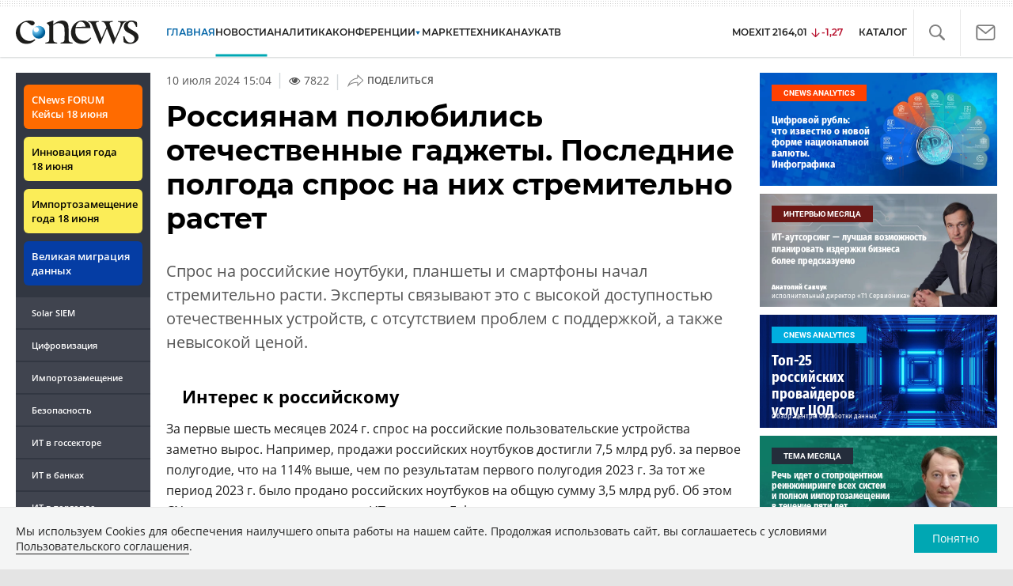

--- FILE ---
content_type: text/html; charset=UTF-8
request_url: https://www.cnews.ru/news/top/2024-07-10_rossiyanam_polyubilis_otechestvennye
body_size: 23748
content:
<!DOCTYPE html>
<html lang="ru">
<head>
    <title>Россиянам полюбились отечественные гаджеты. Последние полгода спрос на них стремительно растет - CNews</title>
    <meta charset="utf-8"/>
    <meta name="google-site-verification" content="IpYX-s3dCgzxBRi08e5Tiy2TxtncllZqmfv1G8hETIM"/>
    <meta name="yandex-verification" content="b6c46d8e746da28c"/>
    			
				
	
<meta name="viewport" content="width=device-width, initial-scale=1">
<meta property="og:title" content="" />
<meta property="og:type" content="article" />
<meta property="og:url" content="//www.cnews.ru/news/top/2024-07-10_rossiyanam_polyubilis_otechestvennye" />
<meta property="og:image" content="https://static.cnews.ru/img/news/2023/06/15/btsh600.jpg" />
<meta property="og:site_name" content="CNews.ru" />
<meta property="og:description" content="Спрос на российские ноутбуки, планшеты и смартфоны начал стремительно расти. Эксперты связывают это с высокой доступностью отечественных устройств, с отсутствием проблем с поддержкой, а также..." />


<meta name="twitter:card" content="summary_large_image" />
<meta name="keywords" content="Fplus, ICL, Вычислительная техника" />
<meta name="description" content="Спрос на российские ноутбуки, планшеты и смартфоны начал стремительно расти. Эксперты связывают это с высокой доступностью отечественных устройств, с отсутствием проблем с поддержкой, а также..." />



     
                    <link rel="alternate" type="application/rss+xml" title="Бизнес" href="//www.cnews.ru/inc/rss/biz.xml"/>
                    <link rel="alternate" type="application/rss+xml" title="Все новости" href="//www.cnews.ru/inc/rss/news.xml"/>
                    <link rel="alternate" type="application/rss+xml" title="Главные новости" href="//www.cnews.ru/inc/rss/news_top.xml"/>
                    <link rel="alternate" type="application/rss+xml" title="Лента новостей" href="//www.cnews.ru/inc/rss/news_line.xml"/>
                    <link rel="alternate" type="application/rss+xml" title="Безопасность" href="//www.cnews.ru/inc/rss/safe.xml"/>
                    <link rel="alternate" type="application/rss+xml" title="Открытое ПО" href="//www.cnews.ru/inc/rss/rss_open.xml"/>
                    <link rel="alternate" type="application/rss+xml" title="Аналитика" href="//www.cnews.ru/inc/rss/analytics.xml"/>
                    <link rel="alternate" type="application/rss+xml" title="Мероприятия" href="//www.cnews.ru/inc/rss/agenda.xml"/>
                    <link rel="alternate" type="application/rss+xml" title="Телеком" href="//www.cnews.ru/inc/rss/telecom.xml"/>
                    <link rel="alternate" type="application/rss+xml" title="Интеграция" href="//www.cnews.ru/inc/rss/corp.xml"/>
                    <link rel="alternate" type="application/rss+xml" title="Интернет" href="//www.cnews.ru/inc/rss/internet.xml"/>
                    <link rel="alternate" type="application/rss+xml" title="Госсектор" href="//www.cnews.ru/inc/rss/gov.xml"/>
                    <link rel="alternate" type="application/rss+xml" title="Банки" href="//www.cnews.ru/inc/rss/banks.xml"/>
                    <link rel="alternate" type="application/rss+xml" title="Раздел Электронное правосудие" href="//www.cnews.ru/inc/rss/ejustice.xml"/>
                    <link rel="alternate" type="application/rss+xml" title="Главные новости БЕЗ лидов" href="//www.cnews.ru/inc/rss/news_top_nodesc.xml"/>
                    <link rel="alternate" type="application/rss+xml" title="Zoom. Главные новости" href="//www.cnews.ru/inc/rss/zoom_top.xml"/>
                    <link rel="alternate" type="application/rss+xml" title="Zoom. Блог" href="//www.cnews.ru/inc/rss/zoom_blog.xml"/>
        
        <link rel="icon" href="/favicon.ico" sizes="48x48" >
<link rel="icon" href="/favicon.svg" sizes="any" type="image/svg+xml">
<link rel="apple-touch-icon" href="/apple-touch-icon.png">
<link rel="manifest" href="/site.webmanifest">
        <link href="/inc/design2019/css/fonts.css?hash=168dda14c498824011c7" rel="stylesheet"/>
<link href="/inc/design2019/css/flex.css?hash=b0849b113f7cd673a50c" rel="stylesheet"/>
<link href="/inc/design2019/css/owl.carousel.min.css?hash=45238f026c3bd24fe73e" rel="stylesheet"/>
<link href="/inc/design2019/css/style.css?hash=f52190aec694b8b90861" rel="stylesheet"/>


<link href="/inc/design2019/css/widgets.css?hash=eee20077ed291ba9551b" rel="stylesheet"/>



<link href="/inc/css/book/external.css?hash=ce3f5500fc04ff49b545" rel="stylesheet"/>

<link href="/inc/css/fancybox.css?hash=50fe1d766455d5fae609" rel="stylesheet"/>
<link href="/inc/js/jquery.tablesorter/css/theme.cnews.css?hash=5c82753d952778411e42" rel="stylesheet"/>
<link href="/inc/additional/font-awesome/css/font-awesome.min.css?hash=4fbd15cb6047af93373f" rel="stylesheet"/>

<link href="https://cnb.cnews.ru/inc/banners.css" rel="stylesheet">










    <script src="/inc/design2019/js/jquery-3.4.1.min.js?hash=570a82c766011c6385f8" type="text/javascript"></script>
<script src="/inc/design2019/js/jquery.ui.touch-punch.min.js?hash=700b877cd3ade98ce6cd" type="text/javascript"></script>
<script src="/inc/js/jquery.validate/jquery.validate.min.js?hash=24ae1ca673cbebd97e2f" type="text/javascript"></script>
<script src="/inc/js/jquery.validate/additional-methods.min.js?hash=d95f4f840a7953a2e64a" type="text/javascript"></script>
<script src="/inc/js/jquery.validate/localization/messages_ru.js?hash=c5835944cdef8613eea5" type="text/javascript"></script>
<script src="/inc/js/jquery.tablesorter/jquery.tablesorter.min.js?hash=411633a8bb75d440b604" type="text/javascript"></script>
<script src="/inc/js/tablesorter.js?hash=24f2a13724a8883dd34b" type="text/javascript"></script>
<script src="https://cnb.cnews.ru/inc/api.js?1769021787" type="text/javascript"  charset="utf-8"></script>

<script>
    $(window).on("load", function market_init() {
        if ($("#market_switch").length > 0) {
            $(".market_right").css("display", "block");
        }
    });
</script>

    <script src="https://yastatic.net/pcode/adfox/loader.js" crossorigin="anonymous"></script>
</head>
<body id="_news-top" class="second-page cnews page-www">
<!--cnews brand-->
<!--script type="text/javascript" src="//cnb.cnews.ru/rotator.php?zone=344"></script-->
    <script type="text/javascript" src="https://cnb.cnews.ru/rotator.php?zone=356"></script>


 



<div class="container header_container">
    <div class="cnews_brand"></div>
    <!-- www1 --><!-- tizer --><!-- /tizer -->
    <header class="header clearfix" id="header-main">
        <div id="mySidenav" class="sidenav">
            <button class="close_mob_nav"><img src="/inc/design2019/img/icons/close-white.svg" alt=""></button>
            <div class="sidenav-links">
                <a href="https://www.cnews.ru" class="sl-link">Главная</a>
<a href="/news" class="sl-link">Новости</a>
<a href="https://www.cnews.ru/analytics" class="sl-link">Аналитика</a>
<a href="https://events.cnews.ru/" class="sl-link">Конференции</a>
<a href="https://market.cnews.ru/?p=cnews_menu" class="sl-link">ИТ-маркетплейс</a>
<a href="https://market.cnews.ru/service" class="sl-link">Выбрать провайдера...</a>
<a href="https://zoom.cnews.ru/" class="sl-link">Техника</a>
<a href="https://zoom.cnews.ru/rnd/" class="sl-link">Наука</a>
<a href="https://tv.cnews.ru/" class="sl-link">ТВ</a>
<a href="/book/top" class="sl-link">Каталог</a>

<div class="index-block">
    <a href="/moexit" style="display:flex;"><span class="index-block__value" style="display:flex;">
        <span class="index-block__name">MOEXIT&nbsp;</span>
        <span>2164,01</span></span>
        <span class="index-block__percent index-block__percent--down">-1,27</span>
    </a>
</div>

<div class="mob_slide_links">
    
    <div class="msl-col">
        <a class="msl-col_link" href="https://www.cnews.ru/about">Об издании</a>
        <a class="msl-col_link" href="https://advert.cnews.ru/">Реклама</a>
        <a class="msl-col_link" href="https://www.cnews.ru/about/vacancies">Вакансии</a>
        <a class="msl-col_link" href="https://www.cnews.ru/about/contacts">Контакты</a>
    </div>
    <div class="msl-col">
        <a class="msl-col_link" href="https://www.cnews.ru/redirect.php?9068706926abe5e512f+header">Max</a><br/>
        <a class="msl-col_link" href="https://www.cnews.ru/redirect.php?39847760dd7815c3216+header">Telegram</a><br/>
        <a class="msl-col_link" href="https://www.cnews.ru/redirect.php?69983860dd77c7c06f7+header">Дзен</a><br/>
        <a class="msl-col_link" href="https://www.cnews.ru/redirect.php?78241060dd77eca1232+header">VK</a><br/>
        <a class="msl-col_link" href="https://www.cnews.ru/redirect.php?228533676bc9767eaa0+header">Rutube</a><br/>
        
        
        
    </div>
</div>
            </div>
        </div>
        <p class="news_line_divider"></p>
        <span class="open_mob_nav"><img src="/inc/design2019/img/icons/mob-nav.svg" alt="" width="30"></span>
        
        


<div class="section_logo">
    <a href="https://www.cnews.ru/" class="logo">
        <img src="/inc/design2019/img/logo.svg" alt="">
    </a>
    </div>

        

<nav class="main_menu main_menu--index">
            <ul class="nav_main">
            <li class="nav-item "><a class="nav-link nav-link--main" href="https://www.cnews.ru">ГЛАВНАЯ</a></li>
            <li class="nav-item active"><a class="nav-link" href="/news">НОВОСТИ</a></li>
            <li class="nav-item "><a class="nav-link" href="https://www.cnews.ru/analytics/">Аналитика</a></li>
            <li class="nav-item"><a class="nav-link" href="https://events.cnews.ru/">КОНФЕРЕНЦИИ</a></li>



		    <li class="nav-item nav-item-dropdown">
                <svg xmlns="http://www.w3.org/2000/svg" width="6" height="5" viewBox="0 0 6 5" fill="none">
                    <path d="M2.99627 4.99627L0.409852 0.497001L5.59954 0.50673L2.99627 4.99627Z" fill="#0164A7"/>
                </svg>
                    <a class="nav-link" href="https://market.cnews.ru/?p=cnews_menu">МАРКЕТ</a>
                    <ul class="nav-item-dropdown-content nav-item-dropdown-content-cnews service-dropdown-menu">
                        <li><a class="sl-link" href="https://market.cnews.ru/?p=cnews_menu">ИТ-маркетплейс</a></li>
                        <li><a class="sl-link" href="https://market.cnews.ru/research">Рейтинги и обзоры</a></li>
                        <li><a class="sl-link" href="https://market.cnews.ru/service">Выбрать провайдера:</a></li>
                                                                                                                        <li>IaaS
                                                    <ul class="nav-item-under-list">
                                                        <li><a class="sl-link" href="//market.cnews.ru/service/iaas">IaaS</a></li>
                                                        <li><a class="sl-link" href="//market.cnews.ru/service/iaas_fz152">IaaS ФЗ-152</a></li>
                                                        <li><a class="sl-link" href="//market.cnews.ru/service/vpsvds">VPSVDS</a></li>
                                                        <li><a class="sl-link" href="//market.cnews.ru/service/dedicated">Dedicated</a></li>
                                                        <li><a class="sl-link" href="//market.cnews.ru/service/s3_obektnoe_hranilishche">S3 Объектное хранилище</a></li>
                                                        <li><a class="sl-link" href="//market.cnews.ru/service/draas">DRaaS</a></li>
                                                        <li><a class="sl-link" href="//market.cnews.ru/service/vdi">VDI</a></li>
                                                        <li><a class="sl-link" href="//market.cnews.ru/service/gpu_cloud">GPU Cloud</a></li>
                                                        <li><a class="sl-link" href="//market.cnews.ru/service/hosting">Хостинг</a></li>
                                                        <li><a class="sl-link" href="//market.cnews.ru/service/baas">BaaS</a></li>
                        
                            </ul>
                                                                        </li>
                                                
                                                                                                                        <li>SaaS
                                                    <ul class="nav-item-under-list">
                                                        <li><a class="sl-link" href="//market.cnews.ru/service/itbezopasnost">ИТ-безопасность</a></li>
                                                        <li><a class="sl-link" href="//market.cnews.ru/service/crm">CRM</a></li>
                                                        <li><a class="sl-link" href="//market.cnews.ru/service/hrm">HRM</a></li>
                                                        <li><a class="sl-link" href="//market.cnews.ru/service/bpm">BPM</a></li>
                                                        <li><a class="sl-link" href="//market.cnews.ru/service/rpa">RPA</a></li>
                                                        <li><a class="sl-link" href="//market.cnews.ru/service/erp">ERP</a></li>
                                                        <li><a class="sl-link" href="//market.cnews.ru/service/sed">СЭД</a></li>
                                                        <li><a class="sl-link" href="//market.cnews.ru/service/ibp">IBP</a></li>
                                                        <li><a class="sl-link" href="//market.cnews.ru/service/cms">CMS</a></li>
                                                        <li><a class="sl-link" href="//market.cnews.ru/service/bi">BI</a></li>
                                                        <li><a class="sl-link" href="//market.cnews.ru/service/kedo">КЭДО</a></li>
                                                        <li><a class="sl-link" href="//market.cnews.ru/service/lowcode">Low-code</a></li>
                        
                            </ul>
                                                                        </li>
                                                
                                                                                                                        <li>PaaS
                                                    <ul class="nav-item-under-list">
                                                        <li><a class="sl-link" href="//market.cnews.ru/service/kubernetes">Kubernetes</a></li>
                                                        <li><a class="sl-link" href="//market.cnews.ru/service/dbaas">DBaaS</a></li>
                        
                            </ul>
                                                                        </li>
                                                
                                                                                                                        <li>Интернет-сервисы
                                                    <ul class="nav-item-under-list">
                                                        <li><a class="sl-link" href="//market.cnews.ru/service/vpn">VPN</a></li>
                                                        <li><a class="sl-link" href="//market.cnews.ru/service/onlajnkassa">Онлайн-касса</a></li>
                                                        <li><a class="sl-link" href="//market.cnews.ru/service/korporativnyj_portal">Корпоративный портал</a></li>
                                                        <li><a class="sl-link" href="//market.cnews.ru/service/avtoposting_smm">Автопостинг SMM</a></li>
                                                        <li><a class="sl-link" href="//market.cnews.ru/service/konstruktor_sajtov">Конструктор сайтов</a></li>
                                                        <li><a class="sl-link" href="//market.cnews.ru/service/emailrassylki">Email-рассылки</a></li>
                                                        <li><a class="sl-link" href="//market.cnews.ru/service/onlajnbuhgalteriya">Онлайн-бухгалтерия</a></li>
                        
                            </ul>
                                                                        </li>
                                                
                                                                                                                        <li>Коммуникации
                                                    <ul class="nav-item-under-list">
                                                        <li><a class="sl-link" href="//market.cnews.ru/service/iptelefoniya">IP-телефония</a></li>
                                                        <li><a class="sl-link" href="//market.cnews.ru/service/vks">ВКС</a></li>
                                                        <li><a class="sl-link" href="//market.cnews.ru/service/korporativnye_messendzhery">Корпоративные мессенджеры</a></li>
                                                        <li><a class="sl-link" href="//market.cnews.ru/service/chat_desk">Chat Desk</a></li>
                        
                            </ul>
                                                                        </li>
                                                
                                                                                                                        <li>Другие ИТ-услуги
                                                    <ul class="nav-item-under-list">
                                                        <li><a class="sl-link" href="//market.cnews.ru/service/colocation">Colocation</a></li>
                                                        <li><a class="sl-link" href="//market.cnews.ru/service/itsm">ITSM</a></li>
                                                        <li><a class="sl-link" href="//market.cnews.ru/service/service_desk">Service Desk</a></li>
                                                        <li><a class="sl-link" href="//market.cnews.ru/service/cdn">CDN</a></li>
                                                        <li><a class="sl-link" href="//market.cnews.ru/service/operatsionnye_sistemy">Операционные системы</a></li>
                        
                            </ul>
                                                                        </li>
                                                
                        
                    </ul>
            </li>


















            <!--li class="nav-item "><a class="nav-link" href="https://www.cnews.ru/mag/">ЖУРНАЛ</a></li-->
            <li class="nav-item"><a class="nav-link" href="https://zoom.cnews.ru/">ТЕХНИКА</a></li>
            <li class="nav-item"><a class="nav-link" href="https://zoom.cnews.ru/rnd/">НАУКА</a></li>
            <li class="nav-item"><a class="nav-link" href="https://tv.cnews.ru/">ТВ</a></li>
	</ul>

        <div class="index-block">
    <a href="/moexit" style="display:flex;"><span class="index-block__value" style="display:flex;">
        <span class="index-block__name">MOEXIT</span>
        &nbsp;
        <span>2164,01</span></span>
        <span class="index-block__percent index-block__percent--down">-1,27</span>
    </a>
        </div>
    	
    
	
    
    <ul class="nav_right">
	<li class="search-link"><a href="#site_search_bar" role="button"><img src="/inc/design2019/img/icons/search.svg" alt=""></a></li>

        <li class="subscription-link"><a href="#digest" data-toggle="modal"><img src="/inc/design2019/img/icons/mail-icon.svg" alt=""></a></li>
    </ul>

    
		<ul class="nav_right book_cat">
			<li class="nav-item li_menu_cat " style="border:0px;"><a class="nav-link" href="/book/top">КАТАЛОГ</a></li>
		</ul>
    

</nav>

<form class="site_search_bar hide" action="/search" method="get" id="site_search_bar">
    <input class="ssb-search book-search-autocomplete" type="search" id="site-search" name="search" autocomplete="off" placeholder="Поиск по сайту..." data-limit="10" data-is_global="true" data-with_search_link="true" data-search_btn="#site_search_bar_btn">
    <button type="submit" class="btn search_btn" id="site_search_bar_btn">
        <span class="search_btn_text">Найти</span>
        <span class="search_btn_spinner"><span class="spinner"></span></span>
    </button>
    <a href="#site_search_bar" role="button">
        <img class="close-search-bar" src="/inc/design2019/img/icons/close.svg" alt="">
    </a>
</form>


    </header>
</div>




<div id="mob_slide">
    <section class="section_topnews">
        
        <p class="smn-toggle">Разделы <img src="/inc/design2019/img/icons/caret-down.png" alt=""></p>
        <div class="container d-flex ">
            <div class="d-flex flex-row flex-wrap article-wrap">
                <div class="left_side mb-auto ">
                    <ul class="left_navigation smn-links">
        

        
        <li class="ns_item ns_item--event"><a class="ns_link ns_link_cases" href="/redirect.php?1951746767d7d9c51e6" target='_blank'>CNews&nbsp;FORUM Кейсы 18&nbsp;июня</a></li>
        <li class="ns_item ns_item--event"><a class="ns_link" href="/redirect.php?6902516767d7ac98e76" target='_blank'>Инновация года 18&nbsp;июня</a></li>
        <li class="ns_item ns_item--event"><a class="ns_link" href="/redirect.php?5578746767d789e4553" target='_blank'>Импортозамещение года 18&nbsp;июня</a></li>
        <li class="ns_item ns_item--migration"><a class="ns_link" href="/redirect.php?709260694d1b2ee32f0">Великая миграция данных</a></li>
        <li class="ns_item"><a class="ln_link" href="/redirect.php?93658469660c40de88b" target='_blank'>Solar SIEM</a></li>
        <li class="ln_item"><a class="ln_link" href="/redirect.php?64583862b17d10924aa">Цифровизация</a></li>
        <li class="ln_item"><a class="ln_link" href="/redirect.php?46074862823e77b19d0">Импортозамещение</a></li>
        <li class="ln_item"><a class="ln_link" href="/redirect.php?29605355af61e61a552">Безопасность</a></li>
        <li class="ln_item"><a class="ln_link" href="/redirect.php?54ef322388f6b">ИТ в&nbsp;госсекторе</a></li>
        <li class="ln_item"><a class="ln_link" href="/redirect.php?54ef3244ec6b6">ИТ в&nbsp;банках</a></li>
        <li class="ln_item"><a class="ln_link" href="/redirect.php?26801156c6f8ce8a725">ИТ в&nbsp;торговле</a></li>
        <li class="ln_item"><a class="ln_link" href="/redirect.php?54096155af61e60e6df">Телеком</a> </li>
        <li class="ln_item"><a class="ln_link" href="/redirect.php?28563955af61e616971">Интернет</a></li>
        <li class="ln_item"><a class="ln_link" href="/redirect.php?90631956c6f9c9b07c5">ИТ-бизнес</a></li>
        <li class="ln_item"><a class="ln_link" href="/analytics/rating">Рейтинги</a></li>
        <li class="ln_item"><a class="ln_link" href="/analytics/infographics">Инфографика</a></li>
        <li class="ln_item"><a class="ln_link" style="padding-right: 55px;" href="/redirect.php?609763690cbaf9cd4fa+leftmenu">Разборы и&nbsp;чек-листы</a></li>


        
        
        
        
        
        
        
        
        
        
        
        
        
        
        
        
        
        
        
        
        
        
        
        
        
        
        
        
        
        
        
        
        
        
        
        
        
        
        
        
        
        
        
        
        
        
        
        
        
        
        
        
        
        
        
        
        
        
        
        
        
        
        
        
        
        
        
        
        
        
        
        
        
        
</ul>

<div class="left_side__social">
        <div class="left_side__socialwrap">
                <div class="left_side__socialitem">
                        <a href="https://www.cnews.ru/redirect.php?228533676bc9767eaa0+leftmenu" target="_blank" class="left_side__sociallink left_side__sociallink-rutube"></a>
                </div>
                <div class="left_side__socialitem">
                        <a href="https://www.cnews.ru/redirect.php?78241060dd77eca1232+leftmenu" target="_blank" class="left_side__sociallink left_side__sociallink-vk"></a>
                </div>
                <div class="left_side__socialitem">
                        <a href="https://www.cnews.ru/redirect.php?69983860dd77c7c06f7+leftmenu" target="_blank" class="left_side__sociallink left_side__sociallink-dzen"></a>
                </div>
                <div class="left_side__socialitem">
                        <a href="https://www.cnews.ru/redirect.php?39847760dd7815c3216+leftmenu" target="_blank" class="left_side__sociallink left_side__sociallink-tg"></a>
                </div>
                <div class="left_side__socialitem">
                        <a href="#digest" data-toggle="modal" class="left_side__sociallink left_side__sociallink-email"></a>
                </div>
        </div>
</div>

        <div class="left_side__undermenu">
                <script type="text/javascript" src="https://cnb.cnews.ru/rotator.php?zone=421"></script>
        </div>

        
                </div>



<article class="news_container">
    <div class="article-menu_base">
        
						<a href="https://retail.cnews.ru">Ритейл</a>
								<a href="https://zoom.cnews.ru">Техника</a>
			

    </div>
            <!-- <p class="article-top-author">Михаил Малышев</p> -->
    <div class="d-flex">
        <div class="article_date">
            <time class="article-date-desktop">10 Июля 2024 15:04</time>
            <time class="article-date-mobile">10 Июл 2024 15:04</time>
            					<span class="views_count with-divider" id="show-606738" data-show-id="606738" data-show-type="news" 
			></span>
			                
            
                        
            <span class="date-divider">|</span>
            <div class="share-container">
                <div class="article-btn">
                    <img src="https://filearchive.cnews.ru/img/cnews/2021/02/03/path7204.svg" alt="">Поделиться
                </div>
                <ul class="share-list"></ul>
            </div>
        </div>
    </div>
    
    <h1>Россиянам полюбились отечественные гаджеты. Последние полгода спрос на них стремительно растет</h1>
    
            <b class="Anonce"><p>Спрос на российские ноутбуки, планшеты
и смартфоны начал стремительно расти.
Эксперты связывают это с высокой
доступностью отечественных устройств,
с отсутствием проблем с поддержкой, а
также невысокой ценой.  </p></b>
        
    

            <div class="mobile-zone-174"></div>
    
    <div class="mobile-zone-94"></div>

    <div id="cnLike" class="recommend_club"></div>
    
	
	        <aside class="NewsBodyLeftInclude">
            <div class="banner">
    <script type="text/javascript" src="https://cnb.cnews.ru/rotator.php?zone=460"></script>
    <script type="text/javascript" src="https://cnb.cnews.ru/rotator.php?zone=174"></script>
</div>

        </aside>
        
            <h2>Интерес к российскому </h2>
<p>За первые шесть месяцев 2024 г. спрос на российские пользовательские устройства заметно вырос. Например, продажи российских ноутбуков достигли 7,5 млрд руб. за первое полугодие, что на 114% выше, чем по результатам первого полугодия 2023 г. За тот же период 2023 г. было продано российских ноутбуков на общую сумму 3,5 млрд руб. Об этом CNews рассказал представитель ИТ-холдинга Fplus. </p>
<p>Доля отечественных брендов <a href="https://www.cnews.ru/book/Notebook_-_%D0%9D%D0%BE%D1%83%D1%82%D0%B1%D1%83%D0%BA_-_Laptop_-_%D0%9B%D1%8D%D0%BF%D1%82%D0%BE%D0%BF_-_%D0%9F%D0%BE%D1%80%D1%82%D0%B0%D1%82%D0%B8%D0%B2%D0%BD%D1%8B%D0%B9_%D0%BA%D0%BE%D0%BC%D0%BF%D1%8C%D1%8E%D1%82%D0%B5%D1%80" class="book-link">ноутбуков</a> за год выросла на 53%, подсчитали аналитики компании. В первом полугодии 2023 г. было продано 117,7 тыс. ноутбуков российских марок, а за первые шесть месяцев нынешнего года — 180,7 тыс.</p>
<div class="img-block">
<div class="img-src" style="width:700px;margin:0px auto;max-width:100%;">
<p class="popup_img"><a href="https://static.cnews.ru/img/news/2023/06/15/btsh600.jpg" class="popup_img" rel="nofollow"><img src="https://static.cnews.ru/img/news/2023/06/15/btsh600.jpg" style="width:700px;height:463px;" alt="btsh600.jpg"></a></p>
<div class="img-src-desc"><a target="_blank" href="https://ru.freepik.com/free-photo/nobody-in-empty-call-center-workstation-with-computers-and-audio-instruments-no-people-at-customer-service-office-desks-with-telecommunications-technology-offering-helpline-assistance_27782339.htm" class="img-src-href" rel="noreferrer noopener nofollow">DCStudio / FreePik</a></div>
</div>
<div class="img-desc">Продажи отечественных мониторов растут</div>
</div>
<p>По данным ИТ-холдинга, всего доля отечественных брендов на рынке ноутбуков сейчас составляет 12%. То есть каждое девятое проданное устройство — российское. Наибольшей популярностью пользуются такие бренды как <a href="https://www.cnews.ru/book/%D0%9C%D0%B0%D1%80%D0%B2%D0%B5%D0%BB-%D0%94%D0%B8%D1%81%D1%82%D1%80%D0%B8%D0%B1%D1%83%D1%86%D0%B8%D1%8F_-_Fplus_-_%D0%A4%D0%BF%D0%BB%D1%8E%D1%81_-_%D0%A4-%D0%9F%D0%BB%D1%8E%D1%81_%D0%9E%D0%B1%D0%BE%D1%80%D1%83%D0%B4%D0%BE%D0%B2%D0%B0%D0%BD%D0%B8%D0%B5_%D0%B8_%D1%80%D0%B0%D0%B7%D1%80%D0%B0%D0%B1%D0%BE%D1%82%D0%BA%D0%B8_-_%D0%A4-%D0%9F%D0%BB%D1%8E%D1%81_%D0%9C%D0%BE%D0%B1%D0%B0%D0%B9%D0%BB_-_Fplusmobile_-_F_tech_-_F_data" class="book-link">Fplus</a>, <a href="https://www.cnews.ru/book/DEXP" class="book-link">Dexp</a>, <a href="https://www.cnews.ru/book/ICL_%D0%93%D0%9A" class="book-link">ICL</a>, <a href="https://www.cnews.ru/book/Digma" class="book-link">Digma</a>, Echips, <a href="https://www.cnews.ru/book/ICL_Techno_-_OSiO_-_OSiO_FocusLine_-_OSiO_BaseLine_-_OSiO_Cyberline_-_%D1%81%D0%B5%D1%80%D0%B8%D1%8F_%D0%BD%D0%BE%D1%83%D1%82%D0%B1%D1%83%D0%BA%D0%BE%D0%B2" class="book-link">Osio</a> и <a href="https://www.cnews.ru/book/%D0%9B%D0%B0%D0%BD%D0%B8%D1%82_-_Treolan_Irbis" class="book-link">Irbis</a>.</p>
<p>Россияне активно интересуются техникой отечественных производителей. Так, продажи отечественных планшетов в первом полугодии на <a href="https://www.cnews.ru/book/%D0%A0%D0%BE%D1%81%D1%81%D0%B8%D1%8F_-_%D0%A0%D0%A4_-_%D0%A0%D0%BE%D1%81%D1%81%D0%B8%D0%B9%D1%81%D0%BA%D0%B0%D1%8F_%D1%84%D0%B5%D0%B4%D0%B5%D1%80%D0%B0%D1%86%D0%B8%D1%8F" class="book-link">российском рынке</a> выросли на 17% в денежном выражении по сравнению с аналогичным периодом прошлого года, рассказал CNews представитель «М.Видео-Эльдорадо». По данным компании, продажи российских смартфонов в первом полугодии 2024 г. в количественном выражении возросли на 5% по сравнению с аналогичным периодом 2023 г. В компании абсолютных значений не привели. </p>
<p>Среди российских <a href="https://www.cnews.ru/book/Smartphone_-_%D0%A1%D0%BC%D0%B0%D1%80%D1%82%D1%84%D0%BE%D0%BD_-_%D0%9A%D0%BE%D0%BC%D0%BC%D1%83%D0%BD%D0%B8%D0%BA%D0%B0%D1%82%D0%BE%D1%80" class="book-link">смартфонов</a> известны такие бренды как Fplus, <a href="https://www.cnews.ru/book/BQ_-_Bright_Quick_-_%D0%9D%D0%BE%D0%B2%D0%B0%D1%8F_%D0%BB%D0%B8%D0%BD%D0%B8%D1%8F" class="book-link">BQ</a>, <a href="https://www.cnews.ru/book/%D0%A0%D0%BE%D1%81%D1%82%D0%B5%D1%85_-_%D0%90%D0%B2%D1%82%D0%BE%D0%BC%D0%B0%D1%82%D0%B8%D0%BA%D0%B0_-_%D0%9D%D0%98%D0%98_%D0%9C%D0%B0%D1%81%D1%88%D1%82%D0%B0%D0%B1_-_%D0%A1%D0%BC%D0%B0%D1%80%D1%82%D0%AD%D0%BA%D0%BE%D0%A1%D0%B8%D1%81%D1%82%D0%B5%D0%BC%D0%B0_-_Ayya_T1_%D1%82%D1%80%D0%B0%D1%81%D1%82%D1%84%D0%BE%D0%BD" class="book-link">AYYA</a>, «<a href="https://www.cnews.ru/book/Ruteq_-_%D0%A0-%D1%84%D0%BE%D0%BD_-_%D1%81%D0%B5%D1%80%D0%B8%D1%8F_%D1%81%D0%BC%D0%B0%D1%80%D1%82%D1%84%D0%BE%D0%BD%D0%BE%D0%B2" class="book-link">Р-Фон</a>» и др. </p>
<p>Растет и продажа отечественных мониторов. Их доля на российском рынке в I квартале 2024 г. <a target="_blank" href="https://www.cnews.ru/news/top/2024-07-08_dolya_prodazh_otechestvennyh" rel="noreferrer noopener nofollow">выросла</a> до 10%, тогда как всего два года назад она не превышала 1%.</p>
<h2>Причины роста </h2>
<p>«Росту продаж отечественных <a href="https://www.cnews.ru/book/Gadget_-_%D0%93%D0%B0%D0%B4%D0%B6%D0%B5%D1%82_-_%D0%94%D0%B5%D0%B2%D0%B0%D0%B9%D1%81_-_%D0%BD%D0%B5%D0%B1%D0%BE%D0%BB%D1%8C%D1%88%D0%BE%D0%B5_%D1%83%D1%81%D1%82%D1%80%D0%BE%D0%B9%D1%81%D1%82%D0%B2%D0%BE_%D0%BF%D1%80%D0%B5%D0%B4%D0%BD%D0%B0%D0%B7%D0%BD%D0%B0%D1%87%D0%B5%D0%BD%D0%BD%D0%BE%D0%B5_%D0%B4%D0%BB%D1%8F_%D0%BE%D0%B1%D0%BB%D0%B5%D0%B3%D1%87%D0%B5%D0%BD%D0%B8%D1%8F_%D0%B8_%D1%83%D1%81%D0%BE%D0%B2%D0%B5%D1%80%D1%88%D0%B5%D0%BD%D1%81%D1%82%D0%B2%D0%BE%D0%B2%D0%B0%D0%BD%D0%B8%D1%8F_%D0%B6%D0%B8%D0%B7%D0%BD%D0%B8_%D1%87%D0%B5%D0%BB%D0%BE%D0%B2%D0%B5%D0%BA%D0%B0_-_%D1%86%D0%B8%D1%84%D1%80%D0%BE%D0%B2%D1%8B%D0%B5_%D1%82%D0%BE%D0%B2%D0%B0%D1%80%D1%8B" class="book-link">гаджетов</a> активно способствует <a href="https://www.cnews.ru/book/%D0%98%D0%BC%D0%BF%D0%BE%D1%80%D1%82%D0%BE%D0%B7%D0%B0%D0%BC%D0%B5%D1%89%D0%B5%D0%BD%D0%B8%D0%B5_-_%D0%98%D0%BC%D0%BF%D0%BE%D1%80%D1%82%D0%BE%D0%BD%D0%B5%D0%B7%D0%B0%D0%B2%D0%B8%D1%81%D0%B8%D0%BC%D0%BE%D1%81%D1%82%D1%8C_-_%D1%82%D0%B5%D1%85%D0%BD%D0%BE%D0%BB%D0%BE%D0%B3%D0%B8%D1%87%D0%B5%D1%81%D0%BA%D0%B8%D0%B9_%D1%86%D0%B8%D1%84%D1%80%D0%BE%D0%B2%D0%BE%D0%B9_%D1%81%D1%83%D0%B2%D0%B5%D1%80%D0%B5%D0%BD%D0%B8%D1%82%D0%B5%D1%82_-_%D1%80%D0%B5%D0%B6%D0%B8%D0%BC_%D0%BF%D1%80%D0%B8%D0%BE%D1%80%D0%B8%D1%82%D0%B5%D1%82%D0%BD%D1%8B%D1%85_%D0%B7%D0%B0%D0%BA%D1%83%D0%BF%D0%BE%D0%BA_%D0%BE%D1%82%D0%B5%D1%87%D0%B5%D1%81%D1%82%D0%B2%D0%B5%D0%BD%D0%BD%D1%8B%D1%85_%D1%80%D0%B5%D1%88%D0%B5%D0%BD%D0%B8%D0%B9_%D0%B8_%D1%82%D0%B5%D1%85%D0%BD%D0%BE%D0%BB%D0%BE%D0%B3%D0%B8%D0%B9" class="book-link">импортозамещение</a>, — пояснил представитель «<a href="https://www.cnews.ru/book/%D0%9C_%D0%92%D0%B8%D0%B4%D0%B5%D0%BE-%D0%AD%D0%BB%D1%8C%D0%B4%D0%BE%D1%80%D0%B0%D0%B4%D0%BE_-_%D0%9C%D0%92%D0%9C_-_%D0%9C_%D0%92%D0%B8%D0%B4%D0%B5%D0%BE_%D0%9C%D0%B5%D0%BD%D0%B5%D0%B4%D0%B6%D0%BC%D0%B5%D0%BD%D1%82" class="book-link">М.Видео-Эльдорадо</a>». — Отечественные планшеты широко используются в школах и на предприятиях, на российские смартфоны активно переходят представители государственных <a href="https://www.cnews.ru/book/%D0%93%D0%BE%D1%81%D1%83%D0%B4%D0%B0%D1%80%D1%81%D1%82%D0%B2%D0%B5%D0%BD%D0%BD%D1%8B%D0%B5_%D0%BE%D1%80%D0%B3%D0%B0%D0%BD%D1%8B_%D0%B2%D0%BB%D0%B0%D1%81%D1%82%D0%B8_-_%D0%93%D0%BE%D1%81%D1%83%D0%B4%D0%B0%D1%80%D1%81%D1%82%D0%B2%D0%B5%D0%BD%D0%BD%D1%8B%D0%B9_%D1%81%D0%B5%D0%BA%D1%82%D0%BE%D1%80_%D1%8D%D0%BA%D0%BE%D0%BD%D0%BE%D0%BC%D0%B8%D0%BA%D0%B8_-_%D0%93%D0%BE%D1%81%D0%B7%D0%B0%D0%BA%D0%B0%D0%B7%D1%87%D0%B8%D0%BA_-_%D0%93%D0%BE%D1%81%D1%83%D0%B4%D0%B0%D1%80%D1%81%D1%82%D0%B2%D0%B5%D0%BD%D0%BD%D1%8B%D0%B9_%D0%B7%D0%B0%D0%BA%D0%B0%D0%B7%D1%87%D0%B8%D0%BA_-_%D0%93%D0%BE%D1%81%D1%83%D0%B4%D0%B0%D1%80%D1%81%D1%82%D0%B2%D0%B5%D0%BD%D0%BD%D0%BE%D0%B5_%D0%B8_%D0%BC%D1%83%D0%BD%D0%B8%D1%86%D0%B8%D0%BF%D0%B0%D0%BB%D1%8C%D0%BD%D0%BE%D0%B5_%D1%83%D0%BF%D1%80%D0%B0%D0%B2%D0%BB%D0%B5%D0%BD%D0%B8%D0%B5_-_%D0%B3%D0%BE%D1%81%D1%81%D0%B5%D0%BA%D1%82%D0%BE%D1%80_-_%D0%B3%D0%BE%D1%81%D1%83%D1%87%D1%80%D0%B5%D0%B6%D0%B4%D0%B5%D0%BD%D0%B8%D1%8F" class="book-link">ведомств</a>. Все эти факторы позитивно влияют на рынок в целом».</p>
<p>Спрос на российские <a href="https://www.cnews.ru/book/Notebook_-_%D0%9D%D0%BE%D1%83%D1%82%D0%B1%D1%83%D0%BA_-_Laptop_-_%D0%9B%D1%8D%D0%BF%D1%82%D0%BE%D0%BF_-_%D0%9F%D0%BE%D1%80%D1%82%D0%B0%D1%82%D0%B8%D0%B2%D0%BD%D1%8B%D0%B9_%D0%BA%D0%BE%D0%BC%D0%BF%D1%8C%D1%8E%D1%82%D0%B5%D1%80" class="book-link">ноутбуки</a>, планшеты и смартфоны растет, подтверждает глава консорциума «Вычислительная техника» <b><a href="https://www.cnews.ru/book/%D0%9B%D0%B5%D0%B3%D0%BE%D1%81%D1%82%D0%B0%D0%B5%D0%B2%D0%B0_%D0%A1%D0%B2%D0%B5%D1%82%D0%BB%D0%B0%D0%BD%D0%B0" class="book-link">Светлана Легостаева</a></b>. </p>
<p>«Во-первых, в последние годы уделялось большое внимание формированию законодательной базы для поддержки отечественного производителя, — продолжает она. — Принятые нормативные акты и различные <a href="https://www.cnews.ru/book/%D0%9D%D0%B0%D0%BB%D0%BE%D0%B3%D0%BE%D0%BE%D0%B1%D0%BB%D0%BE%D0%B6%D0%B5%D0%BD%D0%B8%D0%B5_-_%D0%9B%D1%8C%D0%B3%D0%BE%D1%82%D1%8B_-_%D0%9D%D0%B0%D0%BB%D0%BE%D0%B3%D0%BE%D0%B2%D1%8B%D0%B5_%D0%BB%D1%8C%D0%B3%D0%BE%D1%82%D1%8B_%D0%B4%D0%BB%D1%8F_%D0%98%D0%A2-%D0%BA%D0%BE%D0%BC%D0%BF%D0%B0%D0%BD%D0%B8%D0%B9_-_%D0%9C%D0%B5%D1%80%D1%8B_%D0%B3%D0%BE%D1%81%D0%BF%D0%BE%D0%B4%D0%B4%D0%B5%D1%80%D0%B6%D0%BA%D0%B8_%D0%98%D0%A2-%D0%BE%D1%82%D1%80%D0%B0%D1%81%D0%BB%D0%B8_-_%D0%98%D0%A2-%D0%B8%D0%BF%D0%BE%D1%82%D0%B5%D0%BA%D0%B0" class="book-link">меры господдержки</a> создают благоприятные условия для развития российских брендов в сфере компьютерной техники».</p>
<p>Во-вторых, многие компании закономерно обеспокоены вопросами логистики и обеспечения <a href="https://www.cnews.ru/book/%D0%98%D0%A2-%D0%BF%D0%BE%D0%B4%D0%B4%D0%B5%D1%80%D0%B6%D0%BA%D0%B0_-_%D0%A1%D0%BB%D1%83%D0%B6%D0%B1%D0%B0_%D1%82%D0%B5%D1%85%D0%BD%D0%B8%D1%87%D0%B5%D1%81%D0%BA%D0%BE%D0%B9_%D0%BF%D0%BE%D0%B4%D0%B4%D0%B5%D1%80%D0%B6%D0%BA%D0%B8_-_%D1%82%D0%B5%D1%85%D0%BD%D0%B8%D1%87%D0%B5%D1%81%D0%BA%D0%BE%D0%B5_%D0%BE%D0%B1%D1%81%D0%BB%D1%83%D0%B6%D0%B8%D0%B2%D0%B0%D0%BD%D0%B8%D0%B5_-_%D1%82%D0%B5%D1%85%D0%BE%D0%B1%D1%81%D0%BB%D1%83%D0%B6%D0%B8%D0%B2%D0%B0%D0%BD%D0%B8%D0%B5_-_%D0%A1%D0%B5%D1%80%D0%B2%D0%B8%D1%81%D0%BD%D0%B0%D1%8F_%D0%BF%D0%BE%D0%B4%D0%B4%D0%B5%D1%80%D0%B6%D0%BA%D0%B0" class="book-link">технической поддержки</a> продукции иностранных брендов, объясняет Легостаева.</p>
<nofollow><noindex><a href="https://safe.cnews.ru/articles/2026-01-15_ruslan_lozhkinabsolyut_bank_daleko" data-url="2026-01-15_ruslan_lozhkinabsolyut_bank_daleko" class="other-news-note d-flex">
    <div class="d-flex other-news-note-text an">
        <div class="other-news-note-name">Руслан Ложкин, Абсолют Банк: Далеко не все компании готовы предоставлять достоверные сведения о собственной защищенности</div>
<span class="category_label" style="background:#00A7B3;">безопасность</span>
</div>
    <div class="other-news-note-img">
        <img src="https://static.cnews.ru/img/articles/2026/01/15/ruslan_lozhkin_800.jpg" alt="">
    </div>
</a></noindex></nofollow><p>«При этом отечественные производители предоставляют гарантийную поддержку и имеют достаточную разветвлённую сервисную сеть по всей стране. Конкуренция в ряде сегментов снижает цены, что также стимулирует спрос», — заключает эксперт. <br></p>
<p>Глава «Вычислительной техники» отметила, что количество ноутбуков, включенных в <a href="https://www.cnews.ru/book/%D0%9C%D0%B8%D0%BD%D0%BF%D1%80%D0%BE%D0%BC%D1%82%D0%BE%D1%80%D0%B3_%D0%A0%D0%A4_-_%D0%A0%D0%B5%D0%B5%D1%81%D1%82%D1%80_%D0%A2%D0%9E%D0%A0%D0%9F_-_%D0%95%D0%B4%D0%B8%D0%BD%D1%8B%D0%B9_%D1%80%D0%B5%D0%B5%D1%81%D1%82%D1%80_%D1%82%D0%B5%D0%BB%D0%B5%D0%BA%D0%BE%D0%BC%D0%BC%D1%83%D0%BD%D0%B8%D0%BA%D0%B0%D1%86%D0%B8%D0%BE%D0%BD%D0%BD%D0%BE%D0%B3%D0%BE_%D0%B8_%D1%80%D0%B0%D0%B4%D0%B8%D0%BE%D1%8D%D0%BB%D0%B5%D0%BA%D1%82%D1%80%D0%BE%D0%BD%D0%BD%D0%BE%D0%B3%D0%BE_%D0%BE%D0%B1%D0%BE%D1%80%D1%83%D0%B4%D0%BE%D0%B2%D0%B0%D0%BD%D0%B8%D1%8F_%D1%80%D0%BE%D1%81%D1%81%D0%B8%D0%B9%D1%81%D0%BA%D0%BE%D0%B3%D0%BE_%D0%BF%D1%80%D0%BE%D0%B8%D1%81%D1%85%D0%BE%D0%B6%D0%B4%D0%B5%D0%BD%D0%B8%D1%8F_-_%D0%A0%D0%AD%D0%9F_-_%D0%95%D0%B4%D0%B8%D0%BD%D1%8B%D0%B9_%D1%80%D0%B5%D0%B5%D1%81%D1%82%D1%80_%D1%80%D0%BE%D1%81%D1%81%D0%B8%D0%B9%D1%81%D0%BA%D0%BE%D0%B9_%D1%80%D0%B0%D0%B4%D0%B8%D0%BE%D1%8D%D0%BB%D0%B5%D0%BA%D1%82%D1%80%D0%BE%D0%BD%D0%BD%D0%BE%D0%B9_%D0%BF%D1%80%D0%BE%D0%B4%D1%83%D0%BA%D1%86%D0%B8%D0%B8" class="book-link">реестр Минпромторга</a>, выросло более чем в пять раз, а <a href="https://www.cnews.ru/book/%D0%9F%D0%BB%D0%B0%D0%BD%D1%88%D0%B5%D1%82_-_%D0%9F%D0%BB%D0%B0%D0%BD%D1%88%D0%B5%D1%82%D0%BD%D1%8B%D0%B9_%D0%BA%D0%BE%D0%BC%D0%BF%D1%8C%D1%8E%D1%82%D0%B5%D1%80_-_TabletPC_-_Tablet_computer_-_%D1%82%D0%B0%D0%B1%D0%BB%D0%B5%D1%82%D0%BA%D0%B0_" class="book-link">планшетов</a> — в шесть. </p>
<p>«Этот рост свидетельствует не только о значительном расширении ассортимента отечественной продукции, но и увеличении ее доступности для потребителей», — отметила Легостаева. <br></p>
<h2>Спрос порождает развитие отрасли</h2>
<p>Спрос на отечественную технику растет параллельно с увеличением вложений отечественных компаний в развитие производств. Среди таковых можно выделить как контрактных производителей (<a href="https://www.cnews.ru/book/%D0%A0%D0%BE%D1%81%D1%81%D0%B8%D1%8F_-_%D0%A1%D0%97%D0%A4%D0%9E_-_%D0%9A%D0%B0%D0%BB%D0%B8%D0%BD%D0%B8%D0%BD%D0%B3%D1%80%D0%B0%D0%B4%D1%81%D0%BA%D0%B0%D1%8F_%D0%BE%D0%B1%D0%BB%D0%B0%D1%81%D1%82%D1%8C" class="book-link">калининградскую</a> <a href="https://www.cnews.ru/book/GS_Group_-_General_Satellite_-_%D0%94%D0%B6%D0%B5%D0%BD%D0%B5%D1%80%D0%B0%D0%BB_%D0%A1%D0%B0%D1%82%D0%B5%D0%BB%D0%B0%D0%B9%D1%82_-_%D0%98%D0%BD%D0%BD%D0%BE%D0%B2%D0%B0%D1%86%D0%B8%D0%BE%D0%BD%D0%BD%D1%8B%D0%B5_%D1%82%D0%B5%D1%85%D0%BD%D0%BE%D0%BB%D0%BE%D0%B3%D0%B8%D0%B8_%D0%90%D0%9E_%D0%9A%D0%BE%D0%BD%D1%86%D0%B5%D1%80%D0%BD" class="book-link">GS Group</a> и «<a href="https://www.cnews.ru/book/%D0%A0%D0%B8%D0%BA%D0%BE%D1%80_%D0%AD%D0%BB%D0%B5%D0%BA%D1%82%D1%80%D0%BE%D0%BD%D0%B8%D0%BA%D1%81_-_Rikor_Electronics_-_%D0%90%D1%80%D0%B7%D0%B0%D0%BC%D0%B0%D1%81%D1%81%D0%BA%D0%B8%D0%B9_%D0%B7%D0%B0%D0%B2%D0%BE%D0%B4_%D1%80%D0%B0%D0%B4%D0%B8%D0%BE%D0%B4%D0%B5%D1%82%D0%B0%D0%BB%D0%B5%D0%B9" class="book-link">Рикор электроникс</a>»), так и производителей конечных устройств. </p>
<p>Например, в июне компания «<a href="https://www.cnews.ru/book/Ruteq_-_%D0%A0%D1%83%D1%82%D0%B5%D0%BA" class="book-link">Рутек</a>» объявила о <a href="https://www.cnews.ru/book/%D0%A1%D1%82%D1%80%D0%BE%D0%B8%D1%82%D0%B5%D0%BB%D1%8C%D1%81%D1%82%D0%B2%D0%BE_-_%D0%94%D0%B5%D0%B2%D0%B5%D0%BB%D0%BE%D0%BF%D0%BC%D0%B5%D0%BD%D1%82_-_%D0%97%D0%B0%D1%81%D1%82%D1%80%D0%BE%D0%B9%D1%89%D0%B8%D0%BA%D0%B8_-_%D0%9F%D1%80%D0%BE%D0%BC%D1%8B%D1%88%D0%BB%D0%B5%D0%BD%D0%BD%D0%BE%D1%81%D1%82%D1%8C_%D1%81%D1%82%D1%80%D0%BE%D0%B8%D1%82%D0%B5%D0%BB%D1%8C%D0%BD%D1%8B%D1%85_%D0%BC%D0%B0%D1%82%D0%B5%D1%80%D0%B8%D0%B0%D0%BB%D0%BE%D0%B2_-_%D0%A1%D1%82%D1%80%D0%BE%D0%B8%D1%82%D0%B5%D0%BB%D1%8C%D0%BD%D0%B0%D1%8F_%D1%82%D0%B5%D1%85%D0%BD%D0%B8%D0%BA%D0%B0_-_%D0%9F%D1%80%D0%BE%D0%BC%D1%8B%D1%88%D0%BB%D0%B5%D0%BD%D0%BD%D0%BE%D0%B5_%D0%B8_%D0%B6%D0%B8%D0%BB%D0%B8%D1%89%D0%BD%D0%BE%D0%B5_%D1%81%D1%82%D1%80%D0%BE%D0%B8%D1%82%D0%B5%D0%BB%D1%8C%D1%81%D1%82%D0%B2%D0%BE_-_%D0%9F%D1%80%D0%BE%D0%B8%D0%B7%D0%B2%D0%BE%D0%B4%D1%81%D1%82%D0%B2%D0%BE_%D1%81%D1%82%D1%80%D0%BE%D0%B8%D1%82%D0%B5%D0%BB%D1%8C%D0%BD%D1%8B%D1%85_%D0%BE%D1%82%D0%B4%D0%B5%D0%BB%D0%BE%D1%87%D0%BD%D1%8B%D1%85_%D0%BC%D0%B0%D1%82%D0%B5%D1%80%D0%B8%D0%B0%D0%BB%D0%BE%D0%B2" class="book-link">строительстве</a> нового завода на территории особой экономической зоны (<a href="https://www.cnews.ru/book/%D0%9E%D0%AD%D0%97_-_%D0%9E%D1%81%D0%BE%D0%B1%D0%B0%D1%8F_%D1%8D%D0%BA%D0%BE%D0%BD%D0%BE%D0%BC%D0%B8%D1%87%D0%B5%D1%81%D0%BA%D0%B0%D1%8F_%D0%B7%D0%BE%D0%BD%D0%B0_-_%D0%A1%D0%B2%D0%BE%D0%B1%D0%BE%D0%B4%D0%BD%D0%B0%D1%8F_%D1%8D%D0%BA%D0%BE%D0%BD%D0%BE%D0%BC%D0%B8%D1%87%D0%B5%D1%81%D0%BA%D0%B0%D1%8F_%D0%B7%D0%BE%D0%BD%D0%B0_-_Special_Economic_Zone_-_Free_Economic_Zone" class="book-link">ОЭЗ</a>) «Система» в <a href="https://www.cnews.ru/book/%D0%A0%D0%BE%D1%81%D1%81%D0%B8%D1%8F_-_%D0%9F%D0%A4%D0%9E_-_%D0%9C%D0%BE%D1%80%D0%B4%D0%BE%D0%B2%D0%B8%D1%8F_-_%D0%A1%D0%B0%D1%80%D0%B0%D0%BD%D1%81%D0%BA" class="book-link">Саранске</a>. Строительство должно быть завершено в 2025 г. Инвестиции в проект составят «несколько миллиардов рублей», писали «<a href="https://www.cnews.ru/book/%D0%92%D0%B5%D0%B4%D0%BE%D0%BC%D0%BE%D1%81%D1%82%D0%B8" class="book-link">Ведомости</a>». На площадке планируется организовать выпускать <a href="https://www.cnews.ru/book/Smartphone_-_%D0%A1%D0%BC%D0%B0%D1%80%D1%82%D1%84%D0%BE%D0%BD_-_%D0%9A%D0%BE%D0%BC%D0%BC%D1%83%D0%BD%D0%B8%D0%BA%D0%B0%D1%82%D0%BE%D1%80" class="book-link">смартфоны</a>, <a href="https://www.cnews.ru/book/%D0%9A%D0%BE%D0%BC%D0%BF%D1%8C%D1%8E%D1%82%D0%B5%D1%80%D0%B8%D0%B7%D0%B0%D1%86%D0%B8%D1%8F_-_Computerization_-_%D0%9A%D0%BE%D0%BC%D0%BF%D1%8C%D1%8E%D1%82%D0%B5%D1%80_-_%D0%9A%D0%BE%D0%BC%D0%BF%D1%8C%D1%8E%D1%82%D0%B5%D1%80%D0%BD%D0%B0%D1%8F_%D1%81%D0%B8%D1%81%D1%82%D0%B5%D0%BC%D0%B0_-_Computer_system_-_%D0%9A%D0%BE%D0%BC%D0%BF%D1%8C%D1%8E%D1%82%D0%B5%D1%80%D0%BD%D0%B0%D1%8F_%D1%82%D0%B5%D1%85%D0%BD%D0%B8%D0%BA%D0%B0_-_%D0%9A%D0%BE%D0%BC%D0%BF%D1%8C%D1%8E%D1%82%D0%B5%D1%80%D0%BD%D0%BE%D0%B5_%D0%BE%D0%B1%D0%BE%D1%80%D1%83%D0%B4%D0%BE%D0%B2%D0%B0%D0%BD%D0%B8%D0%B5_-_Computer_equipment" class="book-link">компьютеры</a>, планшеты, ноутбуки и <a href="https://www.cnews.ru/book/%D0%A2%D0%B5%D0%BB%D0%B5%D1%84%D0%BE%D0%BD_-_%D0%A2%D0%B5%D0%BB%D0%B5%D1%84%D0%BE%D0%BD%D0%BD%D0%B0%D1%8F_%D1%81%D0%B2%D1%8F%D0%B7%D1%8C_-_%D0%B3%D0%BE%D0%BB%D0%BE%D1%81%D0%BE%D0%B2%D0%B0%D1%8F_%D1%81%D0%B2%D1%8F%D0%B7%D1%8C_-_%D0%B3%D0%BE%D0%BB%D0%BE%D1%81%D0%BE%D0%B2%D0%BE%D0%B9_%D1%82%D1%80%D0%B0%D1%84%D0%B8%D0%BA_-_%D1%82%D0%B5%D0%BB%D0%B5%D1%84%D0%BE%D0%BD%D0%BD%D1%8B%D0%B5_%D0%B7%D0%B2%D0%BE%D0%BD%D0%BA%D0%B8_-_%D1%82%D0%B5%D0%BB%D0%B5%D1%84%D0%BE%D0%BD%D0%BD%D1%8B%D0%B5_%D1%81%D0%B8%D1%81%D1%82%D0%B5%D0%BC%D1%8B_-_telephone_communication_calls_systems" class="book-link">телефонные</a> станции.</p>
<p>В начале июля CNews <a target="_blank" href="https://www.cnews.ru/news/top/2024-07-01_na_novom_zavode_v_rostove" rel="noreferrer noopener nofollow">писал</a> о том, что «<a href="https://www.cnews.ru/book/%D0%91%D0%B5%D1%88%D1%82%D0%B0%D1%83_%D0%93%D0%9A_-_%D0%91%D0%B5%D1%88%D1%82%D0%B0%D1%83_%D1%8D%D0%BB%D0%B5%D0%BA%D1%82%D1%80%D0%BE%D0%BD%D0%B8%D0%BA%D1%81_-_%D0%91%D0%B5%D1%88%D1%82%D0%B0%D1%83_%D1%82%D0%B5%D1%85%D0%BD%D0%BE%D0%BB%D0%BE%D0%B3%D0%B8%D0%B8" class="book-link">Бештау</a>» объявила о планах запуска в <a href="https://www.cnews.ru/book/%D0%A0%D0%BE%D1%81%D1%81%D0%B8%D1%8F_-_%D0%AE%D0%A4%D0%9E_-_%D0%A0%D0%BE%D1%81%D1%82%D0%BE%D0%B2%D1%81%D0%BA%D0%B0%D1%8F_%D0%BE%D0%B1%D0%BB%D0%B0%D1%81%D1%82%D1%8C_-_%D0%A0%D0%BE%D1%81%D1%82%D0%BE%D0%B2-%D0%BD%D0%B0-%D0%94%D0%BE%D0%BD%D1%83" class="book-link">Ростове</a> завода по производству ноутбуков мощностью до 100 тыс. штук в год. </p>
<nofollow><noindex><a href="https://www.cnews.ru/reviews/korporativnye_messendzhery_2026/interviews/evgenij_perov" data-url="https://www.cnews.ru/reviews/korporativnye_messendzhery_2026/interviews/evgenij_perov" class="other-news-note d-flex">
    <div class="d-flex other-news-note-text an">
        <div class="other-news-note-name">Корпоративный мессенджер Compass: почему бизнес больше не доверяет зарубежным мессенджерам</div>
<span class="category_label" style="background:#00a782;">Бизнес-коммуникации</span>
</div>
    <div class="other-news-note-img">
        <img src="https://static.cnews.ru/img/reviews/2025/12/10/comp1_800.jpg" alt="">
    </div>
</a></noindex></nofollow><p>В продажу для потребительского сегмента весной также <a target="_blank" href="https://www.cnews.ru/news/top/2024-04-01_yadro_zapustila_roznichnye_prodazhi" rel="noreferrer noopener nofollow">вышло</a> устройство <a href="https://www.cnews.ru/book/%D0%98%D0%9A%D0%A1_-_Yadro_-_Kvadra_OS_-_Kvadra-T_-_Kvadra_TAU" class="book-link">Kvadra_T</a> от компании <a href="https://www.cnews.ru/book/%D0%98%D0%9A%D0%A1_-_Yadro_-_%D0%93%D1%80%D1%83%D0%BF%D0%BF%D0%B0_%D0%BA%D0%BE%D0%BC%D0%BF%D0%B0%D0%BD%D0%B8%D0%B9_%D0%AF%D0%B4%D1%80%D0%BE_-_%D0%9A%D0%9D%D0%A1_%D0%93%D1%80%D1%83%D0%BF%D0%BF" class="book-link">Yadro</a>.</p>
<p>Безусловно, на рост популярности брендов повлиял официальный уход иностранных производителей электроники с <a href="https://www.cnews.ru/book/%D0%A0%D0%BE%D1%81%D1%81%D0%B8%D1%8F_-_%D0%A0%D0%A4_-_%D0%A0%D0%BE%D1%81%D1%81%D0%B8%D0%B9%D1%81%D0%BA%D0%B0%D1%8F_%D1%84%D0%B5%D0%B4%D0%B5%D1%80%D0%B0%D1%86%D0%B8%D1%8F" class="book-link">российского рынка</a> (<a href="https://www.cnews.ru/book/Acer_Group_-_Acer_Inc" class="book-link">Acer</a>, <a href="https://www.cnews.ru/book/Apple_Inc" class="book-link">Apple</a>, <a href="https://www.cnews.ru/book/ASUS_-_AsusTek_Computer_Inc" class="book-link">Asus</a>, <a href="https://www.cnews.ru/book/Dell_EMC" class="book-link">Dell</a>, <a href="https://www.cnews.ru/book/HP_Inc_" class="book-link">HP</a>, <a href="https://www.cnews.ru/book/LG_Electronics" class="book-link">LG</a>, <a href="https://www.cnews.ru/book/Samsung_Electronics" class="book-link">Samsung</a>, <a href="https://www.cnews.ru/book/Sony" class="book-link">Sony и</a> многие другие). Однако, как поясняет собеседник CNews на рынка электроники, устройства дорожают и их ассортимент стал скуднее из-за усложнившейся <a href="https://www.cnews.ru/book/%D0%9B%D0%BE%D0%B3%D0%B8%D1%81%D1%82%D0%B8%D0%BA%D0%B0_-_%D0%9B%D0%BE%D0%B3%D0%B8%D1%81%D1%82%D0%B8%D1%87%D0%B5%D1%81%D0%BA%D0%B8%D0%B5_%D1%83%D1%81%D0%BB%D1%83%D0%B3%D0%B8_-_Logistics_services_-_%D0%A3%D0%BF%D1%80%D0%B0%D0%B2%D0%BB%D0%B5%D0%BD%D0%B8%D0%B5_%D0%BF%D0%B5%D1%80%D0%B5%D0%B2%D0%BE%D0%B7%D0%BA%D0%B0%D0%BC%D0%B8_-_%D0%93%D1%80%D1%83%D0%B7%D0%BE%D0%BF%D0%B5%D1%80%D0%B5%D0%B2%D0%BE%D0%B7%D0%BA%D0%B8_-_%D0%93%D1%80%D1%83%D0%B7%D0%BE%D0%B2%D1%8B%D0%B5_%D1%82%D0%B5%D1%80%D0%BC%D0%B8%D0%BD%D0%B0%D0%BB%D1%8B_-_%D0%94%D0%BE%D1%81%D1%82%D0%B0%D0%B2%D0%BA%D0%B0_-_%D0%9F%D0%B5%D1%80%D0%B5%D0%B2%D0%BE%D0%B7%D0%BA%D0%B0_%D0%B2%D1%8B%D0%B4%D0%B5%D0%BB%D0%B5%D0%BD%D0%BD%D1%8B%D0%BC_%D1%82%D1%80%D0%B0%D0%BD%D1%81%D0%BF%D0%BE%D1%80%D1%82%D0%BE%D0%BC_-_FTL_Full_Truck_Load_-_%D0%AD%D0%BA%D1%81%D0%BF%D0%B5%D0%B4%D0%B8%D1%80%D0%BE%D0%B2%D0%B0%D0%BD%D0%B8%D0%B5" class="book-link">логистики</a>.</p>
        
    
    
    

    
    <div id="cnLike" class="recommend_club"></div>
    
            <noindex><ul class="list event_list">
<li><a class="Bold Black" href="https://www.cnews.ru/event/kak_soprovozhdat_subd_na_mnozhestve">Как сопровождать СУБД на множестве серверов баз данных</a></li>
</ul>
</noindex>
    
        
    <div class="article-bottom-info">
    <p class="article-bottom-author">
        Михаил Малышев    </p>
    <div class="d-flex">
        <div class="share-container">
            <div class="article-btn">
                <img src="https://filearchive.cnews.ru/img/cnews/2021/02/03/path7204.svg" alt="">Поделиться
            </div>
            <ul class="share-list"></ul>
        </div>
        
        <a href="#digest" class="article-btn" data-toggle="modal">Подписаться на новости</a>
        
                    
<a class="copy-btn copy-link article-btn" title="Нажмите, чтобы скопировать" href="https://cnews.ru/link/n606738"><img src="https://filearchive.cnews.ru/img/cnews/2021/02/03/iconfinderlink3325151.svg" alt="">Короткая ссылка</a>
            </div>
</div>
    

    
    


<div class="banner">

<!-- Yandex.RTB R-A-349739-2 -->
<div id="yandex_rtb_R-A-349739-2"></div>
<script type="text/javascript">
    (function(w, d, n, s, t) {
        w[n] = w[n] || [];
        w[n].push(function() {
            Ya.Context.AdvManager.render({
                blockId: "R-A-349739-2",
                renderTo: "yandex_rtb_R-A-349739-2",
                async: true
            });
        });
        t = d.getElementsByTagName("script")[0];
        s = d.createElement("script");
        s.type = "text/javascript";
        s.src = "//an.yandex.ru/system/context.js";
        s.async = true;
        t.parentNode.insertBefore(s, t);
    })(this, this.document, "yandexContextAsyncCallbacks");
</script>


</div>


    
    <br>
    
    


<div class="banner">

<!-- Yandex.RTB R-A-349739-2 -->
<div id="yandex_rtb_R-A-349739-2"></div>
<script type="text/javascript">
    (function(w, d, n, s, t) {
        w[n] = w[n] || [];
        w[n].push(function() {
            Ya.Context.AdvManager.render({
                blockId: "R-A-349739-2",
                renderTo: "yandex_rtb_R-A-349739-2",
                async: true
            });
        });
        t = d.getElementsByTagName("script")[0];
        s = d.createElement("script");
        s.type = "text/javascript";
        s.src = "//an.yandex.ru/system/context.js";
        s.async = true;
        t.parentNode.insertBefore(s, t);
    })(this, this.document, "yandexContextAsyncCallbacks");
</script>


</div>

    <br>
    <section class="comments_all">
            <noindex>
        <div id="cnComments"></div>
    </noindex>
    

    </section>
</article>

    
<section class="section_mainnews">
	<div class="container">
		<div class="line_pattern">
			<h2 class="heading_block">Другие материалы рубрики</h2>
		</div>
		<div class="d-flex flex-row flex-wrap justify-content-between">
													                                                                                	<a class="item-other d-flex flex-column" href="https://www.cnews.ru/articles/2025-12-17_sergej_demidovib-direktor_mosbirzhi">
		<div class="other-item-top">
			<img class="other-item-img" src="https://static.cnews.ru/img/articles/2025/12/17/1b0a0080_800_330x220.jpg" loading="lazy" alt="">
		</div>
		<div class="other-item-text flex-shrink-0">
			
			<p class="mnic-heading">Сергей Демидов, ИБ-директор Мосбиржи: Инфобез — это креатив. А креативить под давлением невозможно</p>
		</div>
	</a>

                                                                <a class="item-other d-flex flex-column" href="https://www.cnews.ru/redirect.php?3526086970e0a525ae2">
                                        <div class="other-item-top">
                                                <img class="other-item-img" src="https://static.cnews.ru/img/news/2023/09/05/xi3.jpg" loading="lazy" alt="">
                                        </div>
                                        <div class="other-item-text flex-shrink-0">
                                                
                                                <p class="mnic-heading">Россиян оставят без смартфонов? Импорт из Китая сократился почти вдвое, а заменить его нечем<span style="display: none;"></span></p>
                                        </div>
                                </a>
							                                                                                	<a class="item-other d-flex flex-column" href="https://www.cnews.ru/articles/2025-11-06_igor_voronojfinteh-market_avtomatizatsiya">
		<div class="other-item-top">
			<img class="other-item-img" src="https://static.cnews.ru/img/articles/2025/12/10/photogenica-phx46261775_800_330x220.jpg" loading="lazy" alt="">
		</div>
		<div class="other-item-text flex-shrink-0">
			
			<p class="mnic-heading">Игорь Вороной, «Финтех-маркет»: Автоматизация кредитных заявок сокращает время одобрения с 10 минут до 15 секунд</p>
		</div>
	</a>

                                                                <a class="item-other d-flex flex-column" href="https://www.cnews.ru/redirect.php?6841146970d2dfa7325">
                                        <div class="other-item-top">
                                                <img class="other-item-img" src="https://static.cnews.ru/img/news/2026/01/21/zntts_330x220.webp" loading="lazy" alt="">
                                        </div>
                                        <div class="other-item-text flex-shrink-0">
                                                
                                                <p class="mnic-heading">Власти создают мегакорпорацию полного цикла по производству чипов в России. Ей дадут триллион рублей<span style="display: none;"></span></p>
                                        </div>
                                </a>
							                                                                                	<a class="item-other d-flex flex-column" href="https://www.cnews.ru/reviews/rynok_platform_kubernetes/articles/top-5_rossijskih_postavshchikov_platform">
		<div class="other-item-top">
			<img class="other-item-img" src="https://filearchive.cnews.ru/img/cnews/2025/12/30/kub_800_300x200.jpg" loading="lazy" alt="">
		</div>
		<div class="other-item-text flex-shrink-0">
			
			<p class="mnic-heading">Российские заказчики при использовании платформ Kubernetes выбирают гибридные и мультикластерные стратегии</p>
		</div>
	</a>

                                                                <a class="item-other d-flex flex-column" href="https://www.cnews.ru/redirect.php?4106826970d413da2a7">
                                        <div class="other-item-top">
                                                <img class="other-item-img" src="https://static.cnews.ru/img/news/2026/01/21/snimok_ekrana_2026-01-21_132454_1_1.png" loading="lazy" alt="">
                                        </div>
                                        <div class="other-item-text flex-shrink-0">
                                                
                                                <p class="mnic-heading">Идет разработка первого в мире квантового компьютера с открытым исходным кодом<span style="display: none;"></span></p>
                                        </div>
                                </a>
			
		</div>
	</div>
</section>

<!-- конференции -->
    <section class="section_zoom">
	<div class="container  jscroll-click">
		<div class="line_pattern">
			<a href="//events.cnews.ru">
				<h2 class="heading_block">Конференции</h2>
			</a>
		</div>
		    <div class="zoom_news d-flex flex-row justify-content-between flex-wrap">
                    <a href="https://events.cnews.ru/events/business_process_management_2026.shtml" class="item-other zoom_item flex-grow-0 item-other d-flex flex-column" target="_blank">
                <div class="other-item-top">
                    <img class="zi-img" src="https://static.cnews.ru/img/cnews/2023/11/26/500-342.jpeg" loading="lazy" alt="">
                </div>
                <div class="other-item-text flex-shrink-0">
                    <h3 class="zi-postname">Business Process Management 2026</h3>
                </div>
                <div class="publication-counters">
                                            <span class="views_count" id="show--2192" data-show-id="2192" data-show-type="events"></span>
                                    </div>
            </a>
                    <a href="https://events.cnews.ru/events/tehnologii_iskusstvennogo_intellekta_2026.shtml" class="item-other zoom_item flex-grow-0 item-other d-flex flex-column" target="_blank">
                <div class="other-item-top">
                    <img class="zi-img" src="https://static.cnews.ru/img/files/2024/12/10/0x0-crop_500-342.jpg" loading="lazy" alt="">
                </div>
                <div class="other-item-text flex-shrink-0">
                    <h3 class="zi-postname">Технологии искусственного интеллекта 2026</h3>
                </div>
                <div class="publication-counters">
                                            <span class="views_count" id="show--2198" data-show-id="2198" data-show-type="events"></span>
                                    </div>
            </a>
                    <a href="https://events.cnews.ru/events/cifrovizaciya_hr_2026.shtml" class="item-other zoom_item flex-grow-0 item-other d-flex flex-column" target="_blank">
                <div class="other-item-top">
                    <img class="zi-img" src="https://static.cnews.ru/img/files/2023/07/14/hr_tehnologii_500-342.jpg" loading="lazy" alt="">
                </div>
                <div class="other-item-text flex-shrink-0">
                    <h3 class="zi-postname">Цифровизация HR 2026</h3>
                </div>
                <div class="publication-counters">
                                            <span class="views_count" id="show--2194" data-show-id="2194" data-show-type="events"></span>
                                    </div>
            </a>
        
    </div>
    <a class="read_more_btn test2 t2" href="/main/more_conf/3">Показать еще</a>
    

	</div>
</section>

<!-- /конференции -->

<section class="section_mainnews">
    <div class="container">
        <div class="line_pattern">
            <a href="https://market.cnews.ru/?p=cnews_head_market">
                <h2 class="heading_block">CNewsMarket</h2>
            </a>
        </div>
        <div class="d-flex flex-row flex-grow-1 flex-wrap justify-content-between">
            <a class="item-other market-item d-flex flex-column"
                                    href="https://www.cnews.ru/redirect.php?block_market6">
                                    <div class="other-item-text">
                                        <div class="market-item-top">
                                        <img src="https://filearchive.cnews.ru/img/cnews/2020/01/29/dedicated.png"
                                            class="market-item-icon" alt="">
                                        <h3>Dedicated</h3>
</div>
                                        <div class="market-item-bottom">
                                        <p>Подобрать выделенный сервер</p>
                                            <p>От 1499 руб./месяц</p>
</div>
                                    </div>
                                </a> <a class="item-other market-item d-flex flex-column"
                                    href="https://www.cnews.ru/redirect.php?block_market12">
                                    <div class="other-item-text">
                                        <div class="market-item-top">
                                        <img src="https://filearchive.cnews.ru/img/market/service/logo/61545bcbb4501_small.png"
                                            class="market-item-icon" alt="">
                                        <h3>Kubernetes</h3>
</div>
                                        <div class="market-item-bottom">
                                        <p>Рассчитать стоимость кластеров Kubernetes</p>
                                            <p>От 0.52 руб./месяц</p>
</div>
                                    </div>
                                </a> <a class="item-other market-item d-flex flex-column"
                                    href="https://www.cnews.ru/redirect.php?block_market16">
                                    <div class="other-item-text">
                                        <div class="market-item-top">
                                        <img src="https://filearchive.cnews.ru/img/market/service/logo/60b5eaddead7c_small.png"
                                            class="market-item-icon" alt="">
                                        <h3>СЭД</h3>
</div>
                                        <div class="market-item-bottom">
                                        <p>Подобрать систему электронного документооборота СЭД (ECM)</p>
                                            <p>От 1 360 руб./месяц</p>
</div>
                                    </div>
                                </a> <a class="item-other market-item d-flex flex-column"
                                    href="https://www.cnews.ru/redirect.php?block_market9">
                                    <div class="other-item-text">
                                        <div class="market-item-top">
                                        <img src="https://filearchive.cnews.ru/img/market/service/logo/604a2b8b76348_small.png"
                                            class="market-item-icon" alt="">
                                        <h3>ERP</h3>
</div>
                                        <div class="market-item-bottom">
                                        <p>Подобрать тариф на IP-телефонию и виртуальную АТС</p>
                                            <p>От 1 046 руб./месяц</p>
</div>
                                    </div>
                                </a>
        </div>
    </div>
</section>

<section class="section_zoom">
    <div class="container  jscroll-click">
        <div class="line_pattern">
            <a href="https://zoom.cnews.ru">
                <h2 class="heading_block">Техника</h2>
            </a>
        </div>
        <div class="zoom_news d-flex flex-row justify-content-between flex-wrap"><a href="https://www.cnews.ru/redirect.php?7753146968f79233091" class="item-other zoom_item flex-grow-0 item-other d-flex flex-column " target="_blank"><div class="other-item-top"><img class="zi-img" src="https://filearchive.cnews.ru/mrtest/images/publication/944/65944_IMG_300X200.png" loading="lazy" alt=""></div><div class="other-item-text flex-shrink-0"><h3 class="zi-postname">Лучшие умные часы начала 2026 года: выбор ZOOM</h3></div><div class="publication-counters"><span class="views_count" id="show-publication-65944" data-show-id="65944" data-show-type="zoom_article"></span></div></a><a href="https://www.cnews.ru/redirect.php?17406369676219daa88" class="item-other zoom_item flex-grow-0 item-other d-flex flex-column " target="_blank"><div class="other-item-top"><img class="zi-img" src="https://filearchive.cnews.ru/mrtest/images/publication/942/65942_IMG_300X200.png" loading="lazy" alt=""></div><div class="other-item-text flex-shrink-0"><h3 class="zi-postname">Обзор умных часов Amazfit T-Rex 3 Pro 44 мм: компактные, мощные и неубиваемые</h3></div><div class="publication-counters"></div></a><a href="https://www.cnews.ru/redirect.php?13329365e951337c096" class="item-other zoom_item flex-grow-0 item-other d-flex flex-column " target="_blank"><div class="other-item-top"><img class="zi-img" src="https://filearchive.cnews.ru/mrtest/images/publication/074/65074_IMG_300X200.png" loading="lazy" alt=""></div><div class="other-item-text flex-shrink-0"><h3 class="zi-postname">7 способов восстановить удаленные фото и видео на Android</h3></div><div class="publication-counters"><span class="views_count" id="show-publication-65074" data-show-id="65074" data-show-type="zoom_article"></span></div></a></div><a href="https://www.cnews.ru/main/more_zoom/2026-01-12%2000%3A00%3A00/0/6" class="read_more_btn testic">Показать еще</a>
    </div>
</section>

<section class="section_zoom">
	<div class="container  jscroll-click">
		<div class="line_pattern">
			<a href="//zoom.cnews.ru">
				<h2 class="heading_block">Наука</h2>
			</a>
		</div>
		    <div class="zoom_news d-flex flex-row justify-content-between flex-wrap">
                    <a href="https://www.cnews.ru/redirect.php?5585626968b141964ba" class="item-other zoom_item flex-grow-0 item-other d-flex flex-column" target="_blank">
                <div class="other-item-top">
                    <img class="zi-img" src="https://static.cnews.ru/img/zoom/2026/01/15/345_1.webp" loading="lazy" alt="">
                </div>
                <div class="other-item-text flex-shrink-0">
                    <h3 class="zi-postname">Когда-то рядом с Землей вращалась другая планета Солнечной системы — именно поэтому у нас есть Луна</h3>
                </div>
                <div class="publication-counters">
                                            <span class="views_count" id="show--4800" data-show-id="4800" data-show-type="zoom_rnd_article"></span>
                                    </div>
            </a>
                    <a href="https://www.cnews.ru/redirect.php?7146486953e2040f27f" class="item-other zoom_item flex-grow-0 item-other d-flex flex-column" target="_blank">
                <div class="other-item-top">
                    <img class="zi-img" src="https://static.cnews.ru/img/zoom/2025/12/30/n1_1.webp" loading="lazy" alt="">
                </div>
                <div class="other-item-text flex-shrink-0">
                    <h3 class="zi-postname">Инструменты возрастом 2,75 миллиона лет переписывают всю историю развития технологий человечества</h3>
                </div>
                <div class="publication-counters">
                                            <span class="views_count" id="show--4798" data-show-id="4798" data-show-type="zoom_rnd_article"></span>
                                    </div>
            </a>
                    <a href="https://www.cnews.ru/redirect.php?5247076946ac0c283b3" class="item-other zoom_item flex-grow-0 item-other d-flex flex-column" target="_blank">
                <div class="other-item-top">
                    <img class="zi-img" src="https://static.cnews.ru/img/zoom/2025/12/20/180_1.webp" loading="lazy" alt="">
                </div>
                <div class="other-item-text flex-shrink-0">
                    <h3 class="zi-postname">Обнаружены строительные блоки жизни во льду за пределами Млечного Пути — живые существа могут быть разбросаны по всему космосу</h3>
                </div>
                <div class="publication-counters">
                                            <span class="views_count" id="show--4796" data-show-id="4796" data-show-type="zoom_rnd_article"></span>
                                    </div>
            </a>
        
    </div>
    <a class="read_more_btn test2 t2" href="/main/more_zoom_rnd/3">Показать еще</a>
    

	</div>
</section>

</div>

<div class="right_side ">
            <div class="pr-item banner_new_design      cifra-rubl  no_quotes" style="background-image: url(https://static.cnews.ru/img/articles/2025/12/24/small.webp)" data-number="2">
	<a class="mni-overlay" href="https://www.cnews.ru/articles/2025-12-17_tsifrovoj_rubl_chto_izvestno_o_novoj"></a>
	<a class="category_label cl_person cl_person_2" style="background: #ff4001" href="https://www.cnews.ru/articles/2025-12-17_tsifrovoj_rubl_chto_izvestno_o_novoj">CNews Analytics</a>
	<h3>Цифровой рубль: <br> что известно о&nbsp;новой форме национальной валюты. Инфографика</h3>
<div class="pr-bottom ">
	<p></p>
	<p> </p>
        <div style="display: none;"></div>
</div>

<div class="cnb-zone cnb-zone--analytics">
    <div class="banner-token off ">
        <div class="banner-token-overlay"></div>
        <div class="banner-token-points">
            <svg width="8" height="20" viewBox="0 0 8 20" fill="white" xmlns="http://www.w3.org/2000/svg">
                <circle cx="4" cy="4" r="1.5"></circle><circle cx="4" cy="10" r="1.5"></circle>
                <circle cx="4" cy="16" r="1.5"></circle>
            </svg>
        </div>
    </div>

    <div class="token-info" style="display: none;">
        <button class="token-info-close">
            <span></span>
        </button>
        <div class="token-info-data">
            <div>
                <p class="token-number">
                    <span>erid: </span>
                </p>
            </div>
            <div>
                <p class="adv_comp_name">Рекламодатель: <span></span></p>
            </div>
            <div>
                <p class="adv_inn">ИНН/ОГРН: <span></span></p>
            </div>
            <div>
                <p class="adv_adv_link">Сайт: <span><a href="" target="_blank"></a></span></p>
            </div>
        </div>
    </div>
</div>

</div>
<style>
  .cifra-rubl.banner_new_design.pr-item h3 {
    font-size: 13px;
    max-width: 130px;
    padding-top: 40px;
  }

  .cifra-rubl.banner_new_design .pm-top h3 {
    font-size: 36px;
    max-width: 400px;
  }

  .cifra-rubl.banner_new_design .pm-quote {
    max-width: 400px;
    font-size: 17px;
  }
</style> <div class="pr-item banner_new_design      savchuk  no_quotes" style="background-image: url(https://static.cnews.ru/img/articles/2025/12/26/small.webp)" data-number="1">
	<a class="mni-overlay" href="https://www.cnews.ru/projects/2025/Anatolij_Savchuk_T1_Servionika"></a>
	<a class="category_label cl_person cl_person_1" style="background: #6c1816" href="https://www.cnews.ru/projects/2025/Anatolij_Savchuk_T1_Servionika">Интервью месяца</a>
	<h3>ИТ-аутсорсинг — лучшая возможность планировать издержки бизнеса<br>более предсказуемо</h3>
<div class="pr-bottom ">
	<p>Анатолий Савчук</p>
	<p>исполнительный директор &laquo;Т1&nbsp;Сервионика&raquo; </p>
        <div style="display: none;"></div>
</div>

<div class="cnb-zone cnb-zone--analytics">
    <div class="banner-token off ">
        <div class="banner-token-overlay"></div>
        <div class="banner-token-points">
            <svg width="8" height="20" viewBox="0 0 8 20" fill="white" xmlns="http://www.w3.org/2000/svg">
                <circle cx="4" cy="4" r="1.5"></circle><circle cx="4" cy="10" r="1.5"></circle>
                <circle cx="4" cy="16" r="1.5"></circle>
            </svg>
        </div>
    </div>

    <div class="token-info" style="display: none;">
        <button class="token-info-close">
            <span></span>
        </button>
        <div class="token-info-data">
            <div>
                <p class="token-number">
                    <span>erid: </span>
                </p>
            </div>
            <div>
                <p class="adv_comp_name">Рекламодатель: <span></span></p>
            </div>
            <div>
                <p class="adv_inn">ИНН/ОГРН: <span></span></p>
            </div>
            <div>
                <p class="adv_adv_link">Сайт: <span><a href="" target="_blank"></a></span></p>
            </div>
        </div>
    </div>
</div>

</div>
<style>
  .savchuk.banner_new_design.pr-item h3 {
    width: 222px;
    font-size: 12px;
    padding-top: 36px;
    line-height: 1.3;
    color: white;
  }

  .savchuk.banner_new_design .pr-bottom {
    bottom: 9px;
  }

  .savchuk.banner_new_design .pr-bottom p{
    color:white;
  }

  .savchuk.banner_new_design.pr-item p {
    font-size: 9px;
    font-weight: 800;
    margin: 0;
  }

  .savchuk.banner_new_design.pr-item p:last-of-type {
    width: 180px;
    font-size: 9px;
    font-weight: 500;
    line-height: 1.2;
    margin-top: 1px;
  }

  .savchuk.banner_new_design .pm-top {
    width: 66%;
  }

  .savchuk.banner_new_design .pm-top h3 {
    max-width: 690px;
    width: 690px;
    font-size: 36px;
    line-height: 1.2;
    margin-bottom: 14px;
    margin-top: 36px;
    color: white;
  }
  .savchuk.banner_new_design .pm-top .pm-quote{
    line-height: 1.3;
    max-width: 496px;
    color: white;
  }

  .savchuk.banner_new_design .pm-bottom b {
    font-size: 18px;
    color:white;
    line-height: 1;
  }
  .savchuk.banner_new_design .pm-bottom p {
    font-size: 18px;
    margin: 0;
    color:white;
  }
  .savchuk.banner_new_design .pm-bottom{
    bottom: 30px;
  }
  @media (max-width: 1280px) {
    .savchuk.banner_new_design .pm-top h3{
      max-width: 550px;
      width: 550px;
      font-size: 30px;
    }
    .savchuk.banner_new_design .pm-top .pm-quote{
      font-size:16px;
    }
    .savchuk.banner_new_design .pm-bottom p{
      width:370px;
    }
  }
  @media (max-width: 1120px) {
    .savchuk.banner_new_design .pm-top h3 {
      font-size:30px;
    }
  }
  @media (max-width: 992px) {
    .savchuk.banner_new_design .pm-top .pm-quote{
      font-size:18px;
    }
    .savchuk.banner_new_design .pm-top h3 {
      font-size:36px
    }
    .savchuk.banner_new_design .pm-top h3 {
      max-width: 690px;
      width: 690px;
    }
  }
</style>
                
    
        <div class="banner">
            <script type="text/javascript" src="https://cnb.cnews.ru/rotator.php?type=context&zone=334"></script>
        </div>
        <div class="banner" id="b-zone-94">
            <script type="text/javascript" src="https://cnb.cnews.ru/rotator.php?zone=419"></script>
            
            
                        <script type="text/javascript" src="https://cnb.cnews.ru/rotator.php?zone=94"></script>
                        
            <div class="mobile-zone-174"></div>
        </div>
    	

    
    
    <div class="banner_list">
        <div class="pr-item     banner_new_design savchuk" style="background-image: url(https://static.cnews.ru/img/articles/2025/12/26/small.webp)" data-number="1">
	<a class="mni-overlay" href="https://www.cnews.ru/projects/2025/Anatolij_Savchuk_T1_Servionika"></a>
	<a class="category_label cl_person cl_person_1" style="background: #6c1816" href="https://www.cnews.ru/projects/2025/Anatolij_Savchuk_T1_Servionika">Интервью месяца</a>
	<h3>ИТ-аутсорсинг — лучшая возможность планировать издержки бизнеса<br>более предсказуемо</h3>
<div class="pr-bottom ">
	<p>Анатолий Савчук</p>
	<p>исполнительный директор &laquo;Т1&nbsp;Сервионика&raquo; </p>
        <div style="display: none;"></div>
</div>

<div class="cnb-zone cnb-zone--analytics">
    <div class="banner-token off ">
        <div class="banner-token-overlay"></div>
        <div class="banner-token-points">
            <svg width="8" height="20" viewBox="0 0 8 20" fill="white" xmlns="http://www.w3.org/2000/svg">
                <circle cx="4" cy="4" r="1.5"></circle><circle cx="4" cy="10" r="1.5"></circle>
                <circle cx="4" cy="16" r="1.5"></circle>
            </svg>
        </div>
    </div>

    <div class="token-info" style="display: none;">
        <button class="token-info-close">
            <span></span>
        </button>
        <div class="token-info-data">
            <div>
                <p class="token-number">
                    <span>erid: </span>
                </p>
            </div>
            <div>
                <p class="adv_comp_name">Рекламодатель: <span></span></p>
            </div>
            <div>
                <p class="adv_inn">ИНН/ОГРН: <span></span></p>
            </div>
            <div>
                <p class="adv_adv_link">Сайт: <span><a href="" target="_blank"></a></span></p>
            </div>
        </div>
    </div>
</div>

</div>
<style>
  .savchuk.banner_new_design.pr-item h3 {
    width: 222px;
    font-size: 12px;
    padding-top: 36px;
    line-height: 1.3;
    color: white;
  }

  .savchuk.banner_new_design .pr-bottom {
    bottom: 9px;
  }

  .savchuk.banner_new_design .pr-bottom p{
    color:white;
  }

  .savchuk.banner_new_design.pr-item p {
    font-size: 9px;
    font-weight: 800;
    margin: 0;
  }

  .savchuk.banner_new_design.pr-item p:last-of-type {
    width: 180px;
    font-size: 9px;
    font-weight: 500;
    line-height: 1.2;
    margin-top: 1px;
  }

  .savchuk.banner_new_design .pm-top {
    width: 66%;
  }

  .savchuk.banner_new_design .pm-top h3 {
    max-width: 690px;
    width: 690px;
    font-size: 36px;
    line-height: 1.2;
    margin-bottom: 14px;
    margin-top: 36px;
    color: white;
  }
  .savchuk.banner_new_design .pm-top .pm-quote{
    line-height: 1.3;
    max-width: 496px;
    color: white;
  }

  .savchuk.banner_new_design .pm-bottom b {
    font-size: 18px;
    color:white;
    line-height: 1;
  }
  .savchuk.banner_new_design .pm-bottom p {
    font-size: 18px;
    margin: 0;
    color:white;
  }
  .savchuk.banner_new_design .pm-bottom{
    bottom: 30px;
  }
  @media (max-width: 1280px) {
    .savchuk.banner_new_design .pm-top h3{
      max-width: 550px;
      width: 550px;
      font-size: 30px;
    }
    .savchuk.banner_new_design .pm-top .pm-quote{
      font-size:16px;
    }
    .savchuk.banner_new_design .pm-bottom p{
      width:370px;
    }
  }
  @media (max-width: 1120px) {
    .savchuk.banner_new_design .pm-top h3 {
      font-size:30px;
    }
  }
  @media (max-width: 992px) {
    .savchuk.banner_new_design .pm-top .pm-quote{
      font-size:18px;
    }
    .savchuk.banner_new_design .pm-top h3 {
      font-size:36px
    }
    .savchuk.banner_new_design .pm-top h3 {
      max-width: 690px;
      width: 690px;
    }
  }
</style> <div class="pr-item     banner_new_design cifra-rubl" style="background-image: url(https://static.cnews.ru/img/articles/2025/12/24/small.webp)" data-number="2">
	<a class="mni-overlay" href="https://www.cnews.ru/articles/2025-12-17_tsifrovoj_rubl_chto_izvestno_o_novoj"></a>
	<a class="category_label cl_person cl_person_2" style="background: #ff4001" href="https://www.cnews.ru/articles/2025-12-17_tsifrovoj_rubl_chto_izvestno_o_novoj">CNews Analytics</a>
	<h3>Цифровой рубль: <br> что известно о&nbsp;новой форме национальной валюты. Инфографика</h3>
<div class="pr-bottom ">
	<p></p>
	<p> </p>
        <div style="display: none;"></div>
</div>

<div class="cnb-zone cnb-zone--analytics">
    <div class="banner-token off ">
        <div class="banner-token-overlay"></div>
        <div class="banner-token-points">
            <svg width="8" height="20" viewBox="0 0 8 20" fill="white" xmlns="http://www.w3.org/2000/svg">
                <circle cx="4" cy="4" r="1.5"></circle><circle cx="4" cy="10" r="1.5"></circle>
                <circle cx="4" cy="16" r="1.5"></circle>
            </svg>
        </div>
    </div>

    <div class="token-info" style="display: none;">
        <button class="token-info-close">
            <span></span>
        </button>
        <div class="token-info-data">
            <div>
                <p class="token-number">
                    <span>erid: </span>
                </p>
            </div>
            <div>
                <p class="adv_comp_name">Рекламодатель: <span></span></p>
            </div>
            <div>
                <p class="adv_inn">ИНН/ОГРН: <span></span></p>
            </div>
            <div>
                <p class="adv_adv_link">Сайт: <span><a href="" target="_blank"></a></span></p>
            </div>
        </div>
    </div>
</div>

</div>
<style>
  .cifra-rubl.banner_new_design.pr-item h3 {
    font-size: 13px;
    max-width: 130px;
    padding-top: 40px;
  }

  .cifra-rubl.banner_new_design .pm-top h3 {
    font-size: 36px;
    max-width: 400px;
  }

  .cifra-rubl.banner_new_design .pm-quote {
    max-width: 400px;
    font-size: 17px;
  }
</style> <div class="pr-item     banner_new_design top25cod" style="background-image: url(https://static.cnews.ru/img/articles/2026/01/19/smol.jpg)" data-number="3">
	<a class="mni-overlay" href="https://www.cnews.ru/reviews/tsentry_obrabotki_dannyh_2025"></a>
	<a class="category_label cl_person cl_person_3" style="background: #00addf" href="https://www.cnews.ru/reviews/tsentry_obrabotki_dannyh_2025">CNews Analytics</a>
	<h3>Топ-25 российских провайдеров услуг ЦОД</h3>
<div class="pr-bottom ">
	<p></p>
	<p>Обзор: Центры обработки данных </p>
        <div style="display: none;"></div>
</div>

<div class="cnb-zone cnb-zone--analytics">
    <div class="banner-token off ">
        <div class="banner-token-overlay"></div>
        <div class="banner-token-points">
            <svg width="8" height="20" viewBox="0 0 8 20" fill="white" xmlns="http://www.w3.org/2000/svg">
                <circle cx="4" cy="4" r="1.5"></circle><circle cx="4" cy="10" r="1.5"></circle>
                <circle cx="4" cy="16" r="1.5"></circle>
            </svg>
        </div>
    </div>

    <div class="token-info" style="display: none;">
        <button class="token-info-close">
            <span></span>
        </button>
        <div class="token-info-data">
            <div>
                <p class="token-number">
                    <span>erid: </span>
                </p>
            </div>
            <div>
                <p class="adv_comp_name">Рекламодатель: <span></span></p>
            </div>
            <div>
                <p class="adv_inn">ИНН/ОГРН: <span></span></p>
            </div>
            <div>
                <p class="adv_adv_link">Сайт: <span><a href="" target="_blank"></a></span></p>
            </div>
        </div>
    </div>
</div>

</div>
<style>
  .top25cod.banner_new_design .pm-quote {
    max-width: 465px;
  }

  .top25cod.banner_new_design .pm-top h3{
    font-size: 32px;
    line-height: 1.15;
    color: white;
    letter-spacing: 0.02em;
    margin-top: 58px;
    margin-bottom: 30px;
    width: 270px;
  }
  .top25cod.banner_new_design .pm-quote{
    font-size: 16px;
    font-weight: 600;
    width: 270px;
    color: white
    line-height: 1.1;
  }

  .top25cod.banner_new_design.pr-item h3 {
    font-size: 17px;
  }
  .top25cod.banner_new_design .pm-bottom{
    bottom: 26px;
  }
  .top25cod.banner_new_design .pm-bottom p{
    color: white;
    font-size: 18px;
    font-weight: 600;
  }

  .top25cod.banner_new_design.pr-item h3{
    font-weight: 600;
    font-size: 18px;
    width: 145px;
    padding: 30px 15px 0;
    line-height: 1.2;
  }

  .top25cod.banner_new_design.pr-item p:last-of-type{
    font-size: 9px;
    color: white;
    opacity: 1;
  }

  .top25cod.banner_new_design.pr-item .pr-bottom{
    bottom:10px;
  }
</style> <div class="pr-item     banner_new_design ivin" style="background-image: url(https://static.cnews.ru/img/cnews/2025/12/30/ivin-small.webp)" data-number="4">
	<a class="mni-overlay" href="https://www.cnews.ru/articles/2025-12-23_vladimir_ivinzamrukovoditelya_fts"></a>
	<a class="category_label cl_person cl_person_4" style="background: #242d3b" href="https://www.cnews.ru/articles/2025-12-23_vladimir_ivinzamrukovoditelya_fts">Тема месяца</a>
	<h3>Речь идет о стопроцентном реинжиниринге всех систем и&nbsp;полном импортозамещении в&nbsp;течение пяти лет</h3>
<div class="pr-bottom ">
	<p>Владимир Ивин</p>
	<p>заместитель руководителя ФТС России </p>
        <div style="display: none;"></div>
</div>

<div class="cnb-zone cnb-zone--analytics">
    <div class="banner-token off ">
        <div class="banner-token-overlay"></div>
        <div class="banner-token-points">
            <svg width="8" height="20" viewBox="0 0 8 20" fill="white" xmlns="http://www.w3.org/2000/svg">
                <circle cx="4" cy="4" r="1.5"></circle><circle cx="4" cy="10" r="1.5"></circle>
                <circle cx="4" cy="16" r="1.5"></circle>
            </svg>
        </div>
    </div>

    <div class="token-info" style="display: none;">
        <button class="token-info-close">
            <span></span>
        </button>
        <div class="token-info-data">
            <div>
                <p class="token-number">
                    <span>erid: </span>
                </p>
            </div>
            <div>
                <p class="adv_comp_name">Рекламодатель: <span></span></p>
            </div>
            <div>
                <p class="adv_inn">ИНН/ОГРН: <span></span></p>
            </div>
            <div>
                <p class="adv_adv_link">Сайт: <span><a href="" target="_blank"></a></span></p>
            </div>
        </div>
    </div>
</div>

</div>
<style>
  .ivin.banner_new_design .pm-quote {
    max-width: 415px;
  }

  .banner_new_design .pm-bottom {
    bottom: 15px;
  }

  .banner_new_design .pm-bottom b {
    font-size: 14px;
  }

  .ivin.banner_new_design.pr-item h3 {
    padding-top: 32px;
  }

  .ivin.banner_new_design.pr-item .pr-bottom {
    bottom: 6px;
  }

  .ivin.banner_new_design.pr-item p {
    font-size: 10px;
  }

  .ivin.banner_new_design.pr-item p:last-of-type {
    width: 130px;
    font-size: 10px;
  }
</style>
    </div>

    
        <div class="objects_row">
        
    </div>

    
<div class="banner_sticky">	
	<div class="banner" id="b-google">
		
		<script type="text/javascript" src="https://cnb.cnews.ru/rotator.php?zone=363"></script>

<!--Площадка: cnews.ru / all_pages / 300x600
<div id="adfox_157650454003967115"></div>
<script>
window.Ya.adfoxCode.create({
ownerId: 5374,
containerId: 'adfox_157650454003967115',
params: {
p1: 'chhbq',
p2: 'gdnn'
}
});
</script>-->

		
	</div>
</div>

</div>


	</div>
</section>
	


    <script>
    $(".dialog-11-2021").prependTo(".right_side");
    </script>
    <style>
        .dialog-11-2021 + .dialog-11-2021 {
            display: none;
        }
    </style>




	

<div class="container google_bottom_line">
	<!-- Yandex.RTB R-A-349739-7 -->
	<div id="yandex_rtb_R-A-349739-7"></div>
	<script>window.yaContextCb.push(()=>{
		Ya.Context.AdvManager.render({
			renderTo: 'yandex_rtb_R-A-349739-7',
			blockId: 'R-A-349739-7'
			})
		})
	</script>
</div>





 
<script type="text/javascript" src="//cnb.cnews.ru/rotator.php?zone=445"></script> 
<style>
    .scollable-ad-content {
        box-shadow: none !important;  
    }
</style>


<div class="market_right">
        
</div>
        <footer>
            <div class="container">
                <ul class="footer_menu">
	<li>Главное</li>
	<li><a href="/news/">Новости</a></li>
	<li><a href="//www.cnews.ru/analytics">Аналитика</a></li>
	<li><a href="//www.cnews.ru/analytics/rating">Рейтинги</a></li>
	<li><a href="//www.cnews.ru/analytics/free">Обзоры</a></li>
	<li><a href="/archive">Архив</a></li>
</ul>
<ul class="footer_menu">
	<li>Популярное</li>
	<li><a href="//events.cnews.ru/">Конференции</a></li>
	<li><a href="//www.cnews.ru/analytics/">Специальные проекты</a></li>
	<li><a href="//market.cnews.ru/">Маркет</a></li>
	<li><a href="//zoom.cnews.ru/">Техника</a></li>
	<li><a href="//tv.cnews.ru/">ТВ</a></li>
	<li><a href="//www.cnews.ru/mag">Печатные издания</a></li>
</ul>
<div class="footer_menu_col">
	<ul class="footer_menu">
	<li>CNews</li>
	<li><a href="//www.cnews.ru/about">Об издании</a></li>
	<li><a href="https://advert.cnews.ru/">Реклама</a></li>
	<li><a href="//www.cnews.ru/about/vacancies">Вакансии</a></li>
	<li><a href="//www.cnews.ru/about/contacts">Контакты</a></li>
	</ul>
	
	<ul class="footer_menu">
	<li>Соцсети</li>
	<li><a href="https://www.cnews.ru/redirect.php?9068706926abe5e512f+footer" target="_blank">Max</a></li>
	<li><a href="https://www.cnews.ru/redirect.php?39847760dd7815c3216+footer" target="_blank">Telegram</a></li>
	<li><a href="https://www.cnews.ru/redirect.php?69983860dd77c7c06f7+footer" target="_blank">Дзен</a></li>
	<li><a href="https://www.cnews.ru/redirect.php?78241060dd77eca1232+footer" target="_blank">VK</a></li>
	<li><a href="https://www.cnews.ru/redirect.php?228533676bc9767eaa0+footer" target="_blank">Rutube</a></li>
	

	</ul>
	
						
</div>

                <div class="footer_copyright">
                    <ul class="fc-links">
                        <li class="fc-contact"><img src="/inc/design2019/img/icons/email.svg" alt=""><a  href="#digest" data-toggle="modal">Быстрая подписка на новости</a></li>
                        
                        <li class="fc-contact"><img src="/inc/design2019/img/icons/rss.svg" alt=""><a href="https://www.cnews.ru/inc/rss/news.xml" target='_blank'>RSS</a></li>
                        <li class="fc-contact"><img src="/inc/design2019/img/icons/eye.svg" alt=""><a href="https://www.cnews.ru/info/policy" target='_blank'>Политика конфиденциальности</a></li>
                        <li class="fc-contact"><img src="/inc/design2019/img/icons/error.png" alt="" style='max-width: 19px;'><a href="#" title="Выделите ошибку на странице и нажмите CTRL+ENTER, чтобы отправить информацию в редакцию" onclick="return false">Сообщить об ошибке</a></li>
                        <li class="fc-contact"><img src="/inc/design2019/img/icons/copyright.svg" alt="" style='width:16px;'><a href="https://www.cnews.ru/copyright" target='_blank'>Правовая информация</a></li>
                    </ul>
                    <div class="fc-info">

                        <p>Материалы, помеченные знаком ■, являются рекламой</p>
                        <img src="/inc/design2019/img/icons/18+.svg" class="age_discretion" alt="">
                        <p>Все права защищены © 1995 – 2026</p>
                    </div>
                </div>
                <a href="#" id="back-to-top"><img src="/inc/design2019/img/icons/caret-up.svg" alt=""></a>
                <div class="footer_lower"><p>Сетевое издание «CNews» («СиНьюс») зарегистрировано Федеральной службой по надзору в сфере связи, информационных технологий и массовых коммуникаций 09.11.2018 за номером Эл № ФС77 – 74283</p></div>
            </div>
        </footer>
    </div>
    
    <div class="modal fade digest-modal" tabindex="-1" role="dialog" id="digest">
        <div class="modal-dialog modal-dialog-scrollable modal-dialog-centered" role="document">
            <div class="modal-content">
                <div class="modal-body">
                    <button type="button" class="close" data-dismiss="modal" aria-label="Close">
                        <span aria-hidden="true">&times;</span>
                    </button>
                    <div class="digest-subscribe">
                        <p class="ds-heading">Бесплатная подписка на новости CNews</p>
                        <form method="post" target="comm">
                            <input type="email" name="email" id="email" placeholder="Ваш e-mail" class="ds-email-input">
                            <div class="smart-captcha"  style="margin-right: 12px;"></div>
			                <span id="s_box"></span>
                            <div id="s_load" class="digest-subscribe__overlay" style="display:none;">
                                <span style="width: 53px;height: 53px;">
                                    <img style="height:50px;" src="https://filearchive.cnews.ru/img/market/load.gif"/>
                                </span>
                            </div>
                            <input id="s_submit" type="submit" value="Подписаться" class="ds-btn-send">
                        </form>
			<span id="dg_error" style="color:red;"></span>
                        <p class="ds-note">
                            Нажимая кнопку «Подписаться», вы даете свое согласие на&nbsp;обработку и&nbsp;хранение
                            персональных данных.
                        </p>
                    </div>
                </div>
            </div>
        </div>
    </div>
    <iframe name="comm" id="comm" src="javascript://" width="1px" height="1px" style="width:1px;height:1px;display:none;"></iframe>
    <div class="modal fade token-modal" tabindex="-1" role="dialog" id="article-mark">
        <div class="modal-dialog modal-dialog-scrollable modal-dialog-centered" role="document">
            <div class="modal-content">
                <div class="modal-body">
                    <button type="button" class="close" data-dismiss="modal" aria-label="Close">
                        <span aria-hidden="true">&times;</span>
                    </button>
                    <div class="token-info" style="display: block;">
                        <div class="token-info-data">
                            <div class=""><p class="token-number">Токен: <span>1</span></p></div>
                            <div class=""><p class="adv_comp_name">Рекламодатель: <span>1</span></p></div>
                            <div class=""><p class="adv_inn">ИНН/ОГРН: <span>1</span></p></div>
                            <div class=""><p class="adv_adv_link">Сайт: <span><a href="#" target="_blank">1</a></span></p></div>
                        </div>
                    </div>
                </div>
            </div>
        </div>
    </div>

    <div id="notification__subscribe" class="notification" style="transform: translateY(0%); display: none;">
    <div class="notification__box">
        <div class="notification__content">
            <p class="notification__header">Подписаться на<br><img src="/inc/images/main/cnews_logo.png" alt="logo"></p>
            <div class="notification__links">
                <div class="like-img">
                    <img src="/inc/images/main/icon-like.svg" alt="like">
                </div>
                <div class="notification__links-wrap">
                    <a href="#digest" data-toggle="modal" class="subscribe-btn subscribe-mail">
                        <img src="/inc/images/main/icon-mail.png" alt="Рассылка">
                        <span>Рассылка</span>
                    </a>
                    <a href="https://www.cnews.ru/redirect.php?69983860dd77c7c06f7+subscribe" class="subscribe-btn subscribe-dzen" target="_blank">
                        <img src="/inc/images/main/icon-dzen.png" alt="Яндекс.Дзен">
                        <span>Яндекс.Дзен</span>
                    </a>
                    <a href="https://www.cnews.ru/redirect.php?39847760dd7815c3216+subscribe" class="subscribe-btn subscribe-telegram" target="_blank">
                        <img src="/inc/images/main/icon-telegram.png" alt="Telegram">
                        <span>Telegram</span>
                    </a>
                    <a href="https://www.cnews.ru/redirect.php?78241060dd77eca1232+subscribe" class="subscribe-btn subscribe-vk" target="_blank">
                        <img src="/inc/images/main/icon-vk.png" alt="Telegram">
                        <span>Вконтакте</span>
                    </a>
                </div>

            </div>
        </div>
        <div class="notification__btns">
            <button class="notification__btn" type="button">
                <span class="notification__btn-text"><img src="/inc/images/main/icon-close.png" alt="close"></span>
            </button>
        </div>
    </div>
</div>

<style>

    .notification {
        padding-bottom: 0.75em;
        position: fixed;
        bottom: 1.5em;
        left: 1.5em;
        width: 328px;
        max-width: calc(100% - 3em);
        min-width: 190px;
        transition: transform 0.15s ease-out;
        -webkit-user-select: none;
        -moz-user-select: none;
        user-select: none;
        font-size: 20px;
        z-index: 20;
    }
    .notification .notification__box,
    .notification .notification__btns {
        display: flex;
    }
    .notification .notification__box {
        width: 328px;
        max-width: 100%;
        height: 212px;
    }
    .notification.animation_active .notification__box {
        animation: flyIn 0.3s ease-out;
    }
    .notification--out .notification__box {
        animation: flyOut 0.3s ease-out forwards;
    }
    .notification .notification__content {
        padding: 15px 18px 15px 15px;
        width: 328px;
        max-width: 100%;
        height: 212px;
        background: rgba(255,255,255,.96);
        box-shadow: 5px 5px 32px 2px rgba(0,0,0,.39);
        box-sizing: border-box;
        position: relative;
        border-radius: 3px 0 3px 3px;
    }
    .notification .notification__content:before {
        content: "";
        display: block;
        width: 100%;
        height: 10px;
        background-color: #fff;
        background-image: url(/inc/images/main/linepattern.png);
        position: absolute;
        top: 0;
        left: 0;
        border-radius: 3px 0 0 0;
    }
    .notification .notification__btns {
        position: absolute;
        right: 0;
        width: 28px;
        height: 26px;
        background: rgba(255,255,255,.96);
        justify-content: center;
        align-items: center;
    }
    .notification .notification__btn {
        background-color: transparent;
        font-size: 0.6em;
        padding: 0;
        line-height: 1;
        font-weight: 500;
        height: 100%;
        border: 0;
        width: 100%;
        -webkit-appearance: none;
        appearance: none;
        -webkit-tap-highlight-color: transparent;
        cursor: pointer;
    }
    .notification .notification__header {
        margin: 0;
        margin-bottom: 12px;
        width: 100%;
        text-align: center;
        color: #151515;
    }
    .notification .notification__header img {
        margin-top: 5px;
        margin-bottom: 10px;
    }
    .notification .notification__btn-text {
        display: inline-block;
        pointer-events: none;
    }
    .notification .notification__links {
        position: relative;
        border: 1px solid #151515;
        border-radius: 3px;
        height: 89px;
        width: 100%;
    }
    .notification .notification__links:after {
        content: '';
        width: 248px;
        height: 3px;
        background: rgba(255,255,255,.96);
        position: absolute;
        bottom: -2px;
        left: 0;
        right: 0;
        margin: 0 auto;
    }
    .notification .notification__links .like-img {
        position: absolute;
        background: #fff;
        padding: 5px;
        top: -21px;
        left: 0;
        right: 0;
        margin: 0 auto;
        z-index: 2;
        width: 28px;
        height: 22px;
    }
    .notification .notification__links .like-img img {
        width: 100%;
    }
    .notification .notification__links-wrap {
        display: flex;
        justify-content: center;
        flex-wrap: wrap;
        position: relative;
        z-index: 2;
        top: 20px;
    }
    .notification .notification__links-wrap .subscribe-btn {
        width: 110px;
        height: 36px;
        border-radius: 30px;
        box-shadow: 0 -4px 13px 2px rgba(0,0,0,.21);
        text-decoration: none;
        display: flex;
        align-items: center;
        justify-content: center;
        margin: 4px 6px;
    }
    .notification .notification__links-wrap .subscribe-btn img {
        margin-right: 5px;
    }
    .notification .notification__links-wrap .subscribe-btn span {
        font-size: 10px;
        color: #151515;
        font-weight: 700;
    }
    .notification .notification__btn:focus {
        outline: transparent;
    }

    /* Animations */
    @keyframes flyIn {
        from {
            transform: translateX(calc(-100% + 1.5em));
        }
        to {
            transform: translateX(0);
        }
    }
    @keyframes flyOut {
        from {
            transform: translateX(0);
        }
        to {
            transform: translateX(calc(-100% + 1.5em));
            opacity: 0;
        }
    }

    @media (max-width: 390px) {
        .notification .notification__header {
            margin-top: 8px;
            margin-bottom: 9px;
        }
        .notification .notification__box {
            width: 100%;
            height: 309px;
        }
        .notification .notification__content {
            width: 100%;
            height: 309px;
        }
        .notification .notification__content:before {
            top: 7px;
        }
        .notification .notification__links {
            height: 178px;
        }
        .notification .notification__links-wrap .subscribe-btn {
            width: 125px;
        }
        .notification .notification__links:after {
            width: 142px;
        }
        .notification .notification__links-wrap {
            flex-direction: column;
            align-items: center;
        }
    }
</style>
<script>
    $(document).on('click', '.notification__btn', function() {
        $('.notification').addClass('notification--out');
        setTimeout(function() {
            $('.notification').hide();
        }, 500);
    });
    $(document).on('click', '.subscribe-mail', function() {
        $('.notification').addClass('notification--out');
        setTimeout(function() {
            $('.notification').hide();
        }, 500);
    });
    $(function() {
        var width = $('body.homepage').width();
        if (!$('body').hasClass('homepage') || (width >= 580)) {
            let last_show_time = localStorage.getItem('last_show_time');
            if ((last_show_time && last_show_time <= (new Date()).getTime() - 7*24*60*60*1000) || !last_show_time) {
                $('.notification').show();
                $('.notification').addClass('animation_active');
                setTimeout(function() {
                    $('.notification').removeClass('animation_active');
                }, 500);
                localStorage.setItem('last_show_time', (new Date()).getTime());
            }
        }
    });
</script>


    <script src="/inc/js/bootstrap-modal.min.js?hash=890f84ff5df5e6d03882" type="text/javascript"></script>
    
    <script src="https://www.cnews.ru/inc/js/captcha/widget.original.js?20250923" defer></script>
    <script src="https://www.cnews.ru/inc/design2019/js/subscribe.js" type="text/javascript"></script>

    
    
    

    
    <script src="/inc/js/show_stat.js?hash=b87d999477f55434f973" type="text/javascript"></script>
    <script src="/inc/design2019/js/owl.carousel.min.js?hash=19ce91a641c4b371357a" type="text/javascript"></script>
    <script src="/inc/design2019/js/jquery-ui.min.js?hash=38f26e34bdd30ec31578" type="text/javascript"></script>
    <script src="/inc/design2019/js/jquery.jscroll.min.js?hash=28a82ab0a47326cce3a8" type="text/javascript"></script>
    <script src="/inc/js/fancybox.umd.js?hash=b3ede42111022dc75961" type="text/javascript"></script>
    <script src="/inc/design2019/js/scripts.js?hash=c42efc371a8650a8f475" type="text/javascript"></script>
    
    <script src="/inc/design2019/js/widgets.js?hash=38dbb100a0892eb65872" type="text/javascript"></script>
    <script src="/inc/js/book/search.js?hash=5c13c309c65f9ffc2009" type="text/javascript"></script>
    
        
    <!--market-->
    <link rel="stylesheet" href="/inc/js/jquery-ui-1.12.1.min.css">
    
    <!--market-->




    <script>
        $(function () {
            $(document).tooltip();
        });
    </script>

    
        

                        

            <script type="text/javascript">
    let hasPopup = 1;
    let popupZone = 51;
    
    const openModal = (modal) => {
        setTimeout(function () {
            modal.modal('show');
        }, 2000);

        setTimeout(function () {
            modal.modal('hide');
        }, 30000);
    }

    const insertPopupBanner = () => {
        switch (popupZone) {
            // Всплывающий контекстный баннер на вторых страницах
            case 51:
                const scriptBannerPopup = document.createElement("script");

                scriptBannerPopup.type = "text/javascript";
                scriptBannerPopup.src = "https://cnb.cnews.ru/rotator.php?type=context&zone=51";
                scriptBannerPopup.setAttribute("onload", "onFrameLoad()");
                document.body.append(scriptBannerPopup);
                break;
            // Всплывающий 300x600 баннер с главной на мобильных
            case 104:
                if (window.matchMedia("(width <= 576px)").matches) {
                    const modal = $("#mobile-banner");
                    const el = document.getElementById("z_140");

                    if (el) {
                        document.getElementById("mz_140").innerHTML = el.innerHTML;
                        el.innerHTML = "";
                    }

                    openModal(modal);
                }

                break;
        }
    }

    // Устанавливаем куки для основного домена
    const setCrossDomainCookie = (name, value, days) => {
        const expires = new Date();

        expires.setTime(expires.getTime() + (days * 24 * 60 * 60 * 1000));
        document.cookie = `${name}=${value}; expires=${expires.toUTCString()}; path=/; domain=.cnews.ru; SameSite=Lax`;
    }

    // Получаем значение куки по названию
    function getCrossDomainCookie(name) {
        const nameEQ = name + "=";
        const ca = document.cookie.split(';');

        for (let i = 0; i < ca.length; i++) {
            let c = ca[i];

            while (c.charAt(0) === " ") c = c.substring(1, c.length);

            if (c.indexOf(nameEQ) === 0) return c.substring(nameEQ.length, c.length);
        }

        return null;
    }

    document.addEventListener("DOMContentLoaded", () => {
        if (getCrossDomainCookie("cookiesCNews")) {
            insertPopupBanner();
        } else {
            const banner = document.createElement("div");

            banner.className = "cookiesbanner";
            banner.innerHTML = `
	              <div class="cookiesbanner__text">Мы используем Сookies для обеспечения наилучшего опыта работы на нашем сайте. Продолжая использовать сайт, вы соглашаетесь с условиями <a href="#policy" data-toggle="modal" class="cookiesbanner__link modal-btn">Пользовательского соглашения</a>.</div>
	              <button class="btn cookiesbanner__btn">Понятно</button>
	          `;

            document.body.appendChild(banner);

            const acceptButton = banner.querySelector(".cookiesbanner__btn");

            acceptButton.addEventListener("click", function () {
                setCrossDomainCookie("cookiesCNews", "true", 3650);
                banner.remove();

                if (hasPopup) {
                    insertPopupBanner();
                }
            });
        }
    });
    
</script>

            
<script type="text/javascript" src="https://cnb.cnews.ru/rotator.php?zone=431"></script>
    
    



	<iframe src="https://www.cnews.ru/show.php?section=1&type=news&id=606738&name=%D0%A0%D0%BE%D1%81%D1%81%D0%B8%D1%8F%D0%BD%D0%B0%D0%BC+%D0%BF%D0%BE%D0%BB%D1%8E%D0%B1%D0%B8%D0%BB%D0%B8%D1%81%D1%8C+%D0%BE%D1%82%D0%B5%D1%87%D0%B5%D1%81%D1%82%D0%B2%D0%B5%D0%BD%D0%BD%D1%8B%D0%B5+%D0%B3%D0%B0%D0%B4%D0%B6%D0%B5%D1%82%D1%8B.+%D0%9F%D0%BE%D1%81%D0%BB%D0%B5%D0%B4%D0%BD%D0%B8%D0%B5+%D0%BF%D0%BE%D0%BB%D0%B3%D0%BE%D0%B4%D0%B0+%D1%81%D0%BF%D1%80%D0%BE%D1%81+%D0%BD%D0%B0+%D0%BD%D0%B8%D1%85+%D1%81%D1%82%D1%80%D0%B5%D0%BC%D0%B8%D1%82%D0%B5%D0%BB%D1%8C%D0%BD%D0%BE+%D1%80%D0%B0%D1%81%D1%82%D0%B5%D1%82&date=2024-07-10+15%3A04%3A49&auth=%D0%90%D0%BD%D0%B6%D0%B5%D0%BB%D0%B0+%D0%9F%D0%B0%D1%82%D1%80%D0%B0%D0%BA%D0%BE%D0%B2%D0%B0&href=https%3A%2F%2Fwww.cnews.ru%2Fnews%2Ftop%2F2024-07-10_rossiyanam_polyubilis_otechestvennye" width=0 height=0 style="position:absolute;" frameborder=0></iframe>


                    


	
<!-- Yandex.Metrika -->
<!-- общий счетчик -->
	<script src="//mc.yandex.ru/metrika/watch.js" type="text/javascript"></script>
	<div style="display:none;">
		<script type="text/javascript">
			try { var yaCounter1054569 = new Ya.Metrika(1054569); } catch(e){ }
		</script>
	</div>
	<noscript><div style="position:absolute"><img src="//mc.yandex.ru/watch/1054569" alt="" /></div></noscript>
<!-- /Yandex.Metrika -->


<!-- счетчики по поддоменам -->
<!-- Yandex.Metrika counter -->
<div style="display:none;"><script type="text/javascript">
(function(w, c) {
    (w[c] = w[c] || []).push(function() {
        try {
            w.yaCounter12154012 = new Ya.Metrika({ id:12154012, enableAll: true, webvisor:true });
        }
        catch(e) { }
    });
})(window, "yandex_metrika_callbacks");
</script></div>
<script src="//mc.yandex.ru/metrika/watch.js" type="text/javascript" defer="defer"></script>
<noscript><div><img src="//mc.yandex.ru/watch/12154012" style="position:absolute; left:-9999px;" alt="" /></div></noscript>
<!-- /Yandex.Metrika counter -->












<script type="text/javascript" src="https://cnb.cnews.ru/rotator.php?zone=387"></script>
<style>
    .scollable-ad-container {
        max-width: 1280px;
    }

    .scollable-ad-content img {
        max-width: 100%;
    }

    @media (max-width: 1280px) {
        .scollable-ad-container {
            max-width: 100vw;
        }
    }
</style>
<!--script type="text/javascript" src="inc/design2019/js/widgets.js"></script-->
</body>
</html>




--- FILE ---
content_type: text/html; charset=UTF-8
request_url: https://www.cnews.ru/show.php?section=1&type=news&id=606738&name=%D0%A0%D0%BE%D1%81%D1%81%D0%B8%D1%8F%D0%BD%D0%B0%D0%BC+%D0%BF%D0%BE%D0%BB%D1%8E%D0%B1%D0%B8%D0%BB%D0%B8%D1%81%D1%8C+%D0%BE%D1%82%D0%B5%D1%87%D0%B5%D1%81%D1%82%D0%B2%D0%B5%D0%BD%D0%BD%D1%8B%D0%B5+%D0%B3%D0%B0%D0%B4%D0%B6%D0%B5%D1%82%D1%8B.+%D0%9F%D0%BE%D1%81%D0%BB%D0%B5%D0%B4%D0%BD%D0%B8%D0%B5+%D0%BF%D0%BE%D0%BB%D0%B3%D0%BE%D0%B4%D0%B0+%D1%81%D0%BF%D1%80%D0%BE%D1%81+%D0%BD%D0%B0+%D0%BD%D0%B8%D1%85+%D1%81%D1%82%D1%80%D0%B5%D0%BC%D0%B8%D1%82%D0%B5%D0%BB%D1%8C%D0%BD%D0%BE+%D1%80%D0%B0%D1%81%D1%82%D0%B5%D1%82&date=2024-07-10+15%3A04%3A49&auth=%D0%90%D0%BD%D0%B6%D0%B5%D0%BB%D0%B0+%D0%9F%D0%B0%D1%82%D1%80%D0%B0%D0%BA%D0%BE%D0%B2%D0%B0&href=https%3A%2F%2Fwww.cnews.ru%2Fnews%2Ftop%2F2024-07-10_rossiyanam_polyubilis_otechestvennye
body_size: -123
content:
1769021791 606738